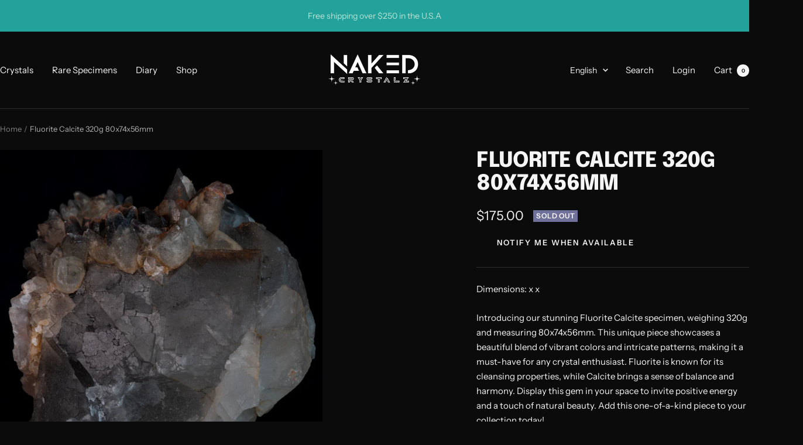

--- FILE ---
content_type: text/html; charset=utf-8
request_url: https://nakedcrystalz.com/products/fluorite-calcite-320g-80x74x56mm
body_size: 49469
content:
<!doctype html><html class="no-js" lang="en" dir="ltr">
  <head>
    <meta charset="utf-8">
    <meta name="viewport" content="width=device-width, initial-scale=1.0, height=device-height, minimum-scale=1.0, maximum-scale=1.0">
    <meta name="theme-color" content="#0b0b0b">

    <title>&quot;Sparkling Fluorite Calcite Crystal: 320g, 80x74x56</title><meta name="description" content="Elevate your crystal collection with this stunning Fluorite Calcite specimen - 320g of beauty measuring 80x74x56mm. Boost energy, focus, and balance!"><link rel="canonical" href="https://nakedcrystalz.com/products/fluorite-calcite-320g-80x74x56mm"><link rel="shortcut icon" href="//nakedcrystalz.com/cdn/shop/files/Icon_Primary_on_Blaok_3x_f6306f5e-30b8-4c75-8392-5c2c79e90d6f.png?v=1733772706&width=96" type="image/png"><link rel="preconnect" href="https://cdn.shopify.com">
    <link rel="dns-prefetch" href="https://productreviews.shopifycdn.com">
    <link rel="dns-prefetch" href="https://www.google-analytics.com"><link rel="preconnect" href="https://fonts.shopifycdn.com" crossorigin><link rel="preload" as="style" href="//nakedcrystalz.com/cdn/shop/t/7/assets/theme.css?v=40616585437609454331730783546">
    <link rel="preload" as="script" href="//nakedcrystalz.com/cdn/shop/t/7/assets/vendor.js?v=32643890569905814191730783546">
    <link rel="preload" as="script" href="//nakedcrystalz.com/cdn/shop/t/7/assets/theme.js?v=82507515329480990091730783546"><link rel="preload" as="fetch" href="/products/fluorite-calcite-320g-80x74x56mm.js" crossorigin><link rel="preload" as="script" href="//nakedcrystalz.com/cdn/shop/t/7/assets/flickity.js?v=176646718982628074891730783546"><meta property="og:type" content="product">
  <meta property="og:title" content="Fluorite Calcite 320g 80x74x56mm">
  <meta property="product:price:amount" content="175.00">
  <meta property="product:price:currency" content="USD"><meta property="og:image" content="http://nakedcrystalz.com/cdn/shop/products/Fluorite-Calcite-320g-80x74x56mm-Fluorite-Calcite-DSC03665.jpg?v=1733897281&width=1024">
  <meta property="og:image:secure_url" content="https://nakedcrystalz.com/cdn/shop/products/Fluorite-Calcite-320g-80x74x56mm-Fluorite-Calcite-DSC03665.jpg?v=1733897281&width=1024">
  <meta property="og:image:width" content="2000">
  <meta property="og:image:height" content="2000"><meta property="og:description" content="Elevate your crystal collection with this stunning Fluorite Calcite specimen - 320g of beauty measuring 80x74x56mm. Boost energy, focus, and balance!"><meta property="og:url" content="https://nakedcrystalz.com/products/fluorite-calcite-320g-80x74x56mm">
<meta property="og:site_name" content="Naked Crystalz"><meta name="twitter:card" content="summary"><meta name="twitter:title" content="Fluorite Calcite 320g 80x74x56mm">
  <meta name="twitter:description" content="Introducing our stunning Fluorite Calcite specimen, weighing 320g and measuring 80x74x56mm. This unique piece showcases a beautiful blend of vibrant colors and intricate patterns, making it a must-have for any crystal enthusiast. Fluorite is known for its cleansing properties, while Calcite brings a sense of balance and harmony. Display this gem in your space to invite positive energy and a touch of natural beauty. Add this one-of-a-kind piece to your collection today!"><meta name="twitter:image" content="https://nakedcrystalz.com/cdn/shop/products/Fluorite-Calcite-320g-80x74x56mm-Fluorite-Calcite-DSC03665.jpg?v=1733897281&width=1200">
  <meta name="twitter:image:alt" content="">
    <script type="application/ld+json">{"@context":"http:\/\/schema.org\/","@id":"\/products\/fluorite-calcite-320g-80x74x56mm#product","@type":"Product","brand":{"@type":"Brand","name":"Naked Crystalz"},"category":"Rocks \u0026 Fossils","description":"Introducing our stunning Fluorite Calcite specimen, weighing 320g and measuring 80x74x56mm. This unique piece showcases a beautiful blend of vibrant colors and intricate patterns, making it a must-have for any crystal enthusiast. Fluorite is known for its cleansing properties, while Calcite brings a sense of balance and harmony. Display this gem in your space to invite positive energy and a touch of natural beauty. Add this one-of-a-kind piece to your collection today!","image":"https:\/\/nakedcrystalz.com\/cdn\/shop\/products\/Fluorite-Calcite-320g-80x74x56mm-Fluorite-Calcite-DSC03665.jpg?v=1733897281\u0026width=1920","mpn":"4866","name":"Fluorite Calcite 320g 80x74x56mm","offers":{"@id":"\/products\/fluorite-calcite-320g-80x74x56mm?variant=40095986024585#offer","@type":"Offer","availability":"http:\/\/schema.org\/OutOfStock","price":"175.00","priceCurrency":"USD","url":"https:\/\/nakedcrystalz.com\/products\/fluorite-calcite-320g-80x74x56mm?variant=40095986024585"},"sku":"4866","url":"https:\/\/nakedcrystalz.com\/products\/fluorite-calcite-320g-80x74x56mm"}</script><script type="application/ld+json">
  {
    "@context": "https://schema.org",
    "@type": "BreadcrumbList",
    "itemListElement": [{
        "@type": "ListItem",
        "position": 1,
        "name": "Home",
        "item": "https://nakedcrystalz.com"
      },{
            "@type": "ListItem",
            "position": 2,
            "name": "Fluorite Calcite 320g 80x74x56mm",
            "item": "https://nakedcrystalz.com/products/fluorite-calcite-320g-80x74x56mm"
          }]
  }
</script>
    <link rel="preload" href="//nakedcrystalz.com/cdn/fonts/epilogue/epilogue_n8.fce680a466ed4f23f54385c46aa2c014c51d421a.woff2" as="font" type="font/woff2" crossorigin><link rel="preload" href="//nakedcrystalz.com/cdn/fonts/instrument_sans/instrumentsans_n4.db86542ae5e1596dbdb28c279ae6c2086c4c5bfa.woff2" as="font" type="font/woff2" crossorigin><style>
  /* Typography (heading) */
  @font-face {
  font-family: Epilogue;
  font-weight: 800;
  font-style: normal;
  font-display: swap;
  src: url("//nakedcrystalz.com/cdn/fonts/epilogue/epilogue_n8.fce680a466ed4f23f54385c46aa2c014c51d421a.woff2") format("woff2"),
       url("//nakedcrystalz.com/cdn/fonts/epilogue/epilogue_n8.2961970d19583d06f062e98ceb588027397f5810.woff") format("woff");
}

@font-face {
  font-family: Epilogue;
  font-weight: 800;
  font-style: italic;
  font-display: swap;
  src: url("//nakedcrystalz.com/cdn/fonts/epilogue/epilogue_i8.ff761dcfbf0a5437130c88f1b2679b905f7ed608.woff2") format("woff2"),
       url("//nakedcrystalz.com/cdn/fonts/epilogue/epilogue_i8.e7ca0c6d6c4d73469c08f9b99e243b2e63239caf.woff") format("woff");
}

/* Typography (body) */
  @font-face {
  font-family: "Instrument Sans";
  font-weight: 400;
  font-style: normal;
  font-display: swap;
  src: url("//nakedcrystalz.com/cdn/fonts/instrument_sans/instrumentsans_n4.db86542ae5e1596dbdb28c279ae6c2086c4c5bfa.woff2") format("woff2"),
       url("//nakedcrystalz.com/cdn/fonts/instrument_sans/instrumentsans_n4.510f1b081e58d08c30978f465518799851ef6d8b.woff") format("woff");
}

@font-face {
  font-family: "Instrument Sans";
  font-weight: 400;
  font-style: italic;
  font-display: swap;
  src: url("//nakedcrystalz.com/cdn/fonts/instrument_sans/instrumentsans_i4.028d3c3cd8d085648c808ceb20cd2fd1eb3560e5.woff2") format("woff2"),
       url("//nakedcrystalz.com/cdn/fonts/instrument_sans/instrumentsans_i4.7e90d82df8dee29a99237cd19cc529d2206706a2.woff") format("woff");
}

@font-face {
  font-family: "Instrument Sans";
  font-weight: 600;
  font-style: normal;
  font-display: swap;
  src: url("//nakedcrystalz.com/cdn/fonts/instrument_sans/instrumentsans_n6.27dc66245013a6f7f317d383a3cc9a0c347fb42d.woff2") format("woff2"),
       url("//nakedcrystalz.com/cdn/fonts/instrument_sans/instrumentsans_n6.1a71efbeeb140ec495af80aad612ad55e19e6d0e.woff") format("woff");
}

@font-face {
  font-family: "Instrument Sans";
  font-weight: 600;
  font-style: italic;
  font-display: swap;
  src: url("//nakedcrystalz.com/cdn/fonts/instrument_sans/instrumentsans_i6.ba8063f6adfa1e7ffe690cc5efa600a1e0a8ec32.woff2") format("woff2"),
       url("//nakedcrystalz.com/cdn/fonts/instrument_sans/instrumentsans_i6.a5bb29b76a0bb820ddaa9417675a5d0bafaa8c1f.woff") format("woff");
}

:root {--heading-color: 245, 245, 245;
    --text-color: 245, 245, 245;
    --background: 11, 11, 11;
    --secondary-background: 0, 0, 0;
    --border-color: 46, 46, 46;
    --border-color-darker: 105, 105, 105;
    --success-color: 46, 158, 123;
    --success-background: 18, 40, 33;
    --error-color: 222, 42, 42;
    --error-background: 26, 13, 13;
    --primary-button-background: 35, 161, 155;
    --primary-button-text-color: 255, 255, 255;
    --secondary-button-background: 188, 226, 213;
    --secondary-button-text-color: 40, 40, 40;
    --product-star-rating: 246, 164, 41;
    --product-on-sale-accent: 222, 42, 42;
    --product-sold-out-accent: 111, 113, 155;
    --product-custom-label-background: 35, 161, 155;
    --product-custom-label-text-color: 255, 255, 255;
    --product-custom-label-2-background: 243, 255, 52;
    --product-custom-label-2-text-color: 0, 0, 0;
    --product-low-stock-text-color: 222, 42, 42;
    --product-in-stock-text-color: 46, 158, 123;
    --loading-bar-background: 245, 245, 245;

    /* We duplicate some "base" colors as root colors, which is useful to use on drawer elements or popover without. Those should not be overridden to avoid issues */
    --root-heading-color: 245, 245, 245;
    --root-text-color: 245, 245, 245;
    --root-background: 11, 11, 11;
    --root-border-color: 46, 46, 46;
    --root-primary-button-background: 35, 161, 155;
    --root-primary-button-text-color: 255, 255, 255;

    --base-font-size: 15px;
    --heading-font-family: Epilogue, sans-serif;
    --heading-font-weight: 800;
    --heading-font-style: normal;
    --heading-text-transform: uppercase;
    --text-font-family: "Instrument Sans", sans-serif;
    --text-font-weight: 400;
    --text-font-style: normal;
    --text-font-bold-weight: 600;

    /* Typography (font size) */
    --heading-xxsmall-font-size: 11px;
    --heading-xsmall-font-size: 11px;
    --heading-small-font-size: 12px;
    --heading-large-font-size: 36px;
    --heading-h1-font-size: 36px;
    --heading-h2-font-size: 30px;
    --heading-h3-font-size: 26px;
    --heading-h4-font-size: 24px;
    --heading-h5-font-size: 20px;
    --heading-h6-font-size: 16px;

    /* Control the look and feel of the theme by changing radius of various elements */
    --button-border-radius: 0px;
    --block-border-radius: 0px;
    --block-border-radius-reduced: 0px;
    --color-swatch-border-radius: 0px;

    /* Button size */
    --button-height: 48px;
    --button-small-height: 40px;

    /* Form related */
    --form-input-field-height: 48px;
    --form-input-gap: 16px;
    --form-submit-margin: 24px;

    /* Product listing related variables */
    --product-list-block-spacing: 32px;

    /* Video related */
    --play-button-background: 11, 11, 11;
    --play-button-arrow: 245, 245, 245;

    /* RTL support */
    --transform-logical-flip: 1;
    --transform-origin-start: left;
    --transform-origin-end: right;

    /* Other */
    --zoom-cursor-svg-url: url(//nakedcrystalz.com/cdn/shop/t/7/assets/zoom-cursor.svg?v=22213524191340962511730786483);
    --arrow-right-svg-url: url(//nakedcrystalz.com/cdn/shop/t/7/assets/arrow-right.svg?v=75885881115226582291730786482);
    --arrow-left-svg-url: url(//nakedcrystalz.com/cdn/shop/t/7/assets/arrow-left.svg?v=58443110261003599651730786482);

    /* Some useful variables that we can reuse in our CSS. Some explanation are needed for some of them:
       - container-max-width-minus-gutters: represents the container max width without the edge gutters
       - container-outer-width: considering the screen width, represent all the space outside the container
       - container-outer-margin: same as container-outer-width but get set to 0 inside a container
       - container-inner-width: the effective space inside the container (minus gutters)
       - grid-column-width: represents the width of a single column of the grid
       - vertical-breather: this is a variable that defines the global "spacing" between sections, and inside the section
                            to create some "breath" and minimum spacing
     */
    --container-max-width: 1600px;
    --container-gutter: 24px;
    --container-max-width-minus-gutters: calc(var(--container-max-width) - (var(--container-gutter)) * 2);
    --container-outer-width: max(calc((100vw - var(--container-max-width-minus-gutters)) / 2), var(--container-gutter));
    --container-outer-margin: var(--container-outer-width);
    --container-inner-width: calc(100vw - var(--container-outer-width) * 2);

    --grid-column-count: 10;
    --grid-gap: 24px;
    --grid-column-width: calc((100vw - var(--container-outer-width) * 2 - var(--grid-gap) * (var(--grid-column-count) - 1)) / var(--grid-column-count));

    --vertical-breather: 48px;
    --vertical-breather-tight: 48px;

    /* Shopify related variables */
    --payment-terms-background-color: #0b0b0b;
  }

  @media screen and (min-width: 741px) {
    :root {
      --container-gutter: 40px;
      --grid-column-count: 20;
      --vertical-breather: 64px;
      --vertical-breather-tight: 64px;

      /* Typography (font size) */
      --heading-xsmall-font-size: 12px;
      --heading-small-font-size: 13px;
      --heading-large-font-size: 52px;
      --heading-h1-font-size: 48px;
      --heading-h2-font-size: 38px;
      --heading-h3-font-size: 32px;
      --heading-h4-font-size: 24px;
      --heading-h5-font-size: 20px;
      --heading-h6-font-size: 18px;

      /* Form related */
      --form-input-field-height: 52px;
      --form-submit-margin: 32px;

      /* Button size */
      --button-height: 52px;
      --button-small-height: 44px;
    }
  }

  @media screen and (min-width: 1200px) {
    :root {
      --vertical-breather: 80px;
      --vertical-breather-tight: 64px;
      --product-list-block-spacing: 48px;

      /* Typography */
      --heading-large-font-size: 64px;
      --heading-h1-font-size: 56px;
      --heading-h2-font-size: 48px;
      --heading-h3-font-size: 36px;
      --heading-h4-font-size: 30px;
      --heading-h5-font-size: 24px;
      --heading-h6-font-size: 18px;
    }
  }

  @media screen and (min-width: 1600px) {
    :root {
      --vertical-breather: 90px;
      --vertical-breather-tight: 64px;
    }
  }
</style>
    <script>
  // This allows to expose several variables to the global scope, to be used in scripts
  window.themeVariables = {
    settings: {
      direction: "ltr",
      pageType: "product",
      cartCount: 0,
      moneyFormat: "${{amount}}",
      moneyWithCurrencyFormat: "${{amount}} USD",
      showVendor: false,
      discountMode: "saving",
      currencyCodeEnabled: false,
      cartType: "drawer",
      cartCurrency: "USD",
      mobileZoomFactor: 2.5
    },

    routes: {
      host: "nakedcrystalz.com",
      rootUrl: "\/",
      rootUrlWithoutSlash: '',
      cartUrl: "\/cart",
      cartAddUrl: "\/cart\/add",
      cartChangeUrl: "\/cart\/change",
      searchUrl: "\/search",
      predictiveSearchUrl: "\/search\/suggest",
      productRecommendationsUrl: "\/recommendations\/products"
    },

    strings: {
      accessibilityDelete: "Delete",
      accessibilityClose: "Close",
      collectionSoldOut: "Sold out",
      collectionDiscount: "Save @savings@",
      productSalePrice: "Sale price",
      productRegularPrice: "Regular price",
      productFormUnavailable: "Unavailable",
      productFormSoldOut: "Sold out",
      productFormPreOrder: "Pre-order",
      productFormAddToCart: "Add to cart",
      searchNoResults: "No results could be found.",
      searchNewSearch: "New search",
      searchProducts: "Products",
      searchArticles: "Journal",
      searchPages: "Pages",
      searchCollections: "Collections",
      cartViewCart: "View cart",
      cartItemAdded: "Item added to your cart!",
      cartItemAddedShort: "Added to your cart!",
      cartAddOrderNote: "Add order note",
      cartEditOrderNote: "Edit order note",
      shippingEstimatorNoResults: "Sorry, we do not ship to your address.",
      shippingEstimatorOneResult: "There is one shipping rate for your address:",
      shippingEstimatorMultipleResults: "There are several shipping rates for your address:",
      shippingEstimatorError: "One or more error occurred while retrieving shipping rates:"
    },

    libs: {
      flickity: "\/\/nakedcrystalz.com\/cdn\/shop\/t\/7\/assets\/flickity.js?v=176646718982628074891730783546",
      photoswipe: "\/\/nakedcrystalz.com\/cdn\/shop\/t\/7\/assets\/photoswipe.js?v=132268647426145925301730783546",
      qrCode: "\/\/nakedcrystalz.com\/cdn\/shopifycloud\/storefront\/assets\/themes_support\/vendor\/qrcode-3f2b403b.js"
    },

    breakpoints: {
      phone: 'screen and (max-width: 740px)',
      tablet: 'screen and (min-width: 741px) and (max-width: 999px)',
      tabletAndUp: 'screen and (min-width: 741px)',
      pocket: 'screen and (max-width: 999px)',
      lap: 'screen and (min-width: 1000px) and (max-width: 1199px)',
      lapAndUp: 'screen and (min-width: 1000px)',
      desktop: 'screen and (min-width: 1200px)',
      wide: 'screen and (min-width: 1400px)'
    }
  };

  window.addEventListener('pageshow', async () => {
    const cartContent = await (await fetch(`${window.themeVariables.routes.cartUrl}.js`, {cache: 'reload'})).json();
    document.documentElement.dispatchEvent(new CustomEvent('cart:refresh', {detail: {cart: cartContent}}));
  });

  if ('noModule' in HTMLScriptElement.prototype) {
    // Old browsers (like IE) that does not support module will be considered as if not executing JS at all
    document.documentElement.className = document.documentElement.className.replace('no-js', 'js');

    requestAnimationFrame(() => {
      const viewportHeight = (window.visualViewport ? window.visualViewport.height : document.documentElement.clientHeight);
      document.documentElement.style.setProperty('--window-height',viewportHeight + 'px');
    });
  }// We save the product ID in local storage to be eventually used for recently viewed section
    try {
      const items = JSON.parse(localStorage.getItem('theme:recently-viewed-products') || '[]');

      // We check if the current product already exists, and if it does not, we add it at the start
      if (!items.includes(6831332556937)) {
        items.unshift(6831332556937);
      }

      localStorage.setItem('theme:recently-viewed-products', JSON.stringify(items.slice(0, 20)));
    } catch (e) {
      // Safari in private mode does not allow setting item, we silently fail
    }</script>

    <link rel="stylesheet" href="//nakedcrystalz.com/cdn/shop/t/7/assets/theme.css?v=40616585437609454331730783546">

    <script src="//nakedcrystalz.com/cdn/shop/t/7/assets/vendor.js?v=32643890569905814191730783546" defer></script>
    <script src="//nakedcrystalz.com/cdn/shop/t/7/assets/theme.js?v=82507515329480990091730783546" defer></script>
    <script src="//nakedcrystalz.com/cdn/shop/t/7/assets/custom.js?v=167639537848865775061730783546" defer></script>

    <script>window.performance && window.performance.mark && window.performance.mark('shopify.content_for_header.start');</script><meta name="google-site-verification" content="BH3OG0KQdBDI9r8SU3RdKnjw08MJVjN1xg1fx3Jb4Iw">
<meta id="shopify-digital-wallet" name="shopify-digital-wallet" content="/57421201545/digital_wallets/dialog">
<meta name="shopify-checkout-api-token" content="cead900c624ff096c5efe1841eb26874">
<meta id="in-context-paypal-metadata" data-shop-id="57421201545" data-venmo-supported="false" data-environment="production" data-locale="en_US" data-paypal-v4="true" data-currency="USD">
<link rel="alternate" hreflang="x-default" href="https://nakedcrystalz.com/products/fluorite-calcite-320g-80x74x56mm">
<link rel="alternate" hreflang="en" href="https://nakedcrystalz.com/products/fluorite-calcite-320g-80x74x56mm">
<link rel="alternate" hreflang="es" href="https://nakedcrystalz.com/es/products/fluorite-calcite-320g-80x74x56mm">
<link rel="alternate" type="application/json+oembed" href="https://nakedcrystalz.com/products/fluorite-calcite-320g-80x74x56mm.oembed">
<script async="async" src="/checkouts/internal/preloads.js?locale=en-US"></script>
<link rel="preconnect" href="https://shop.app" crossorigin="anonymous">
<script async="async" src="https://shop.app/checkouts/internal/preloads.js?locale=en-US&shop_id=57421201545" crossorigin="anonymous"></script>
<script id="apple-pay-shop-capabilities" type="application/json">{"shopId":57421201545,"countryCode":"US","currencyCode":"USD","merchantCapabilities":["supports3DS"],"merchantId":"gid:\/\/shopify\/Shop\/57421201545","merchantName":"Naked Crystalz","requiredBillingContactFields":["postalAddress","email"],"requiredShippingContactFields":["postalAddress","email"],"shippingType":"shipping","supportedNetworks":["visa","masterCard","amex","discover","elo","jcb"],"total":{"type":"pending","label":"Naked Crystalz","amount":"1.00"},"shopifyPaymentsEnabled":true,"supportsSubscriptions":true}</script>
<script id="shopify-features" type="application/json">{"accessToken":"cead900c624ff096c5efe1841eb26874","betas":["rich-media-storefront-analytics"],"domain":"nakedcrystalz.com","predictiveSearch":true,"shopId":57421201545,"locale":"en"}</script>
<script>var Shopify = Shopify || {};
Shopify.shop = "nakedcrystalz.myshopify.com";
Shopify.locale = "en";
Shopify.currency = {"active":"USD","rate":"1.0"};
Shopify.country = "US";
Shopify.theme = {"name":"Naked Crystalz 2025","id":137773514889,"schema_name":"Focal","schema_version":"12.3.0","theme_store_id":null,"role":"main"};
Shopify.theme.handle = "null";
Shopify.theme.style = {"id":null,"handle":null};
Shopify.cdnHost = "nakedcrystalz.com/cdn";
Shopify.routes = Shopify.routes || {};
Shopify.routes.root = "/";</script>
<script type="module">!function(o){(o.Shopify=o.Shopify||{}).modules=!0}(window);</script>
<script>!function(o){function n(){var o=[];function n(){o.push(Array.prototype.slice.apply(arguments))}return n.q=o,n}var t=o.Shopify=o.Shopify||{};t.loadFeatures=n(),t.autoloadFeatures=n()}(window);</script>
<script>
  window.ShopifyPay = window.ShopifyPay || {};
  window.ShopifyPay.apiHost = "shop.app\/pay";
  window.ShopifyPay.redirectState = null;
</script>
<script id="shop-js-analytics" type="application/json">{"pageType":"product"}</script>
<script defer="defer" async type="module" src="//nakedcrystalz.com/cdn/shopifycloud/shop-js/modules/v2/client.init-shop-cart-sync_BT-GjEfc.en.esm.js"></script>
<script defer="defer" async type="module" src="//nakedcrystalz.com/cdn/shopifycloud/shop-js/modules/v2/chunk.common_D58fp_Oc.esm.js"></script>
<script defer="defer" async type="module" src="//nakedcrystalz.com/cdn/shopifycloud/shop-js/modules/v2/chunk.modal_xMitdFEc.esm.js"></script>
<script type="module">
  await import("//nakedcrystalz.com/cdn/shopifycloud/shop-js/modules/v2/client.init-shop-cart-sync_BT-GjEfc.en.esm.js");
await import("//nakedcrystalz.com/cdn/shopifycloud/shop-js/modules/v2/chunk.common_D58fp_Oc.esm.js");
await import("//nakedcrystalz.com/cdn/shopifycloud/shop-js/modules/v2/chunk.modal_xMitdFEc.esm.js");

  window.Shopify.SignInWithShop?.initShopCartSync?.({"fedCMEnabled":true,"windoidEnabled":true});

</script>
<script defer="defer" async type="module" src="//nakedcrystalz.com/cdn/shopifycloud/shop-js/modules/v2/client.payment-terms_Ci9AEqFq.en.esm.js"></script>
<script defer="defer" async type="module" src="//nakedcrystalz.com/cdn/shopifycloud/shop-js/modules/v2/chunk.common_D58fp_Oc.esm.js"></script>
<script defer="defer" async type="module" src="//nakedcrystalz.com/cdn/shopifycloud/shop-js/modules/v2/chunk.modal_xMitdFEc.esm.js"></script>
<script type="module">
  await import("//nakedcrystalz.com/cdn/shopifycloud/shop-js/modules/v2/client.payment-terms_Ci9AEqFq.en.esm.js");
await import("//nakedcrystalz.com/cdn/shopifycloud/shop-js/modules/v2/chunk.common_D58fp_Oc.esm.js");
await import("//nakedcrystalz.com/cdn/shopifycloud/shop-js/modules/v2/chunk.modal_xMitdFEc.esm.js");

  
</script>
<script>
  window.Shopify = window.Shopify || {};
  if (!window.Shopify.featureAssets) window.Shopify.featureAssets = {};
  window.Shopify.featureAssets['shop-js'] = {"shop-cart-sync":["modules/v2/client.shop-cart-sync_DZOKe7Ll.en.esm.js","modules/v2/chunk.common_D58fp_Oc.esm.js","modules/v2/chunk.modal_xMitdFEc.esm.js"],"init-fed-cm":["modules/v2/client.init-fed-cm_B6oLuCjv.en.esm.js","modules/v2/chunk.common_D58fp_Oc.esm.js","modules/v2/chunk.modal_xMitdFEc.esm.js"],"shop-cash-offers":["modules/v2/client.shop-cash-offers_D2sdYoxE.en.esm.js","modules/v2/chunk.common_D58fp_Oc.esm.js","modules/v2/chunk.modal_xMitdFEc.esm.js"],"shop-login-button":["modules/v2/client.shop-login-button_QeVjl5Y3.en.esm.js","modules/v2/chunk.common_D58fp_Oc.esm.js","modules/v2/chunk.modal_xMitdFEc.esm.js"],"pay-button":["modules/v2/client.pay-button_DXTOsIq6.en.esm.js","modules/v2/chunk.common_D58fp_Oc.esm.js","modules/v2/chunk.modal_xMitdFEc.esm.js"],"shop-button":["modules/v2/client.shop-button_DQZHx9pm.en.esm.js","modules/v2/chunk.common_D58fp_Oc.esm.js","modules/v2/chunk.modal_xMitdFEc.esm.js"],"avatar":["modules/v2/client.avatar_BTnouDA3.en.esm.js"],"init-windoid":["modules/v2/client.init-windoid_CR1B-cfM.en.esm.js","modules/v2/chunk.common_D58fp_Oc.esm.js","modules/v2/chunk.modal_xMitdFEc.esm.js"],"init-shop-for-new-customer-accounts":["modules/v2/client.init-shop-for-new-customer-accounts_C_vY_xzh.en.esm.js","modules/v2/client.shop-login-button_QeVjl5Y3.en.esm.js","modules/v2/chunk.common_D58fp_Oc.esm.js","modules/v2/chunk.modal_xMitdFEc.esm.js"],"init-shop-email-lookup-coordinator":["modules/v2/client.init-shop-email-lookup-coordinator_BI7n9ZSv.en.esm.js","modules/v2/chunk.common_D58fp_Oc.esm.js","modules/v2/chunk.modal_xMitdFEc.esm.js"],"init-shop-cart-sync":["modules/v2/client.init-shop-cart-sync_BT-GjEfc.en.esm.js","modules/v2/chunk.common_D58fp_Oc.esm.js","modules/v2/chunk.modal_xMitdFEc.esm.js"],"shop-toast-manager":["modules/v2/client.shop-toast-manager_DiYdP3xc.en.esm.js","modules/v2/chunk.common_D58fp_Oc.esm.js","modules/v2/chunk.modal_xMitdFEc.esm.js"],"init-customer-accounts":["modules/v2/client.init-customer-accounts_D9ZNqS-Q.en.esm.js","modules/v2/client.shop-login-button_QeVjl5Y3.en.esm.js","modules/v2/chunk.common_D58fp_Oc.esm.js","modules/v2/chunk.modal_xMitdFEc.esm.js"],"init-customer-accounts-sign-up":["modules/v2/client.init-customer-accounts-sign-up_iGw4briv.en.esm.js","modules/v2/client.shop-login-button_QeVjl5Y3.en.esm.js","modules/v2/chunk.common_D58fp_Oc.esm.js","modules/v2/chunk.modal_xMitdFEc.esm.js"],"shop-follow-button":["modules/v2/client.shop-follow-button_CqMgW2wH.en.esm.js","modules/v2/chunk.common_D58fp_Oc.esm.js","modules/v2/chunk.modal_xMitdFEc.esm.js"],"checkout-modal":["modules/v2/client.checkout-modal_xHeaAweL.en.esm.js","modules/v2/chunk.common_D58fp_Oc.esm.js","modules/v2/chunk.modal_xMitdFEc.esm.js"],"shop-login":["modules/v2/client.shop-login_D91U-Q7h.en.esm.js","modules/v2/chunk.common_D58fp_Oc.esm.js","modules/v2/chunk.modal_xMitdFEc.esm.js"],"lead-capture":["modules/v2/client.lead-capture_BJmE1dJe.en.esm.js","modules/v2/chunk.common_D58fp_Oc.esm.js","modules/v2/chunk.modal_xMitdFEc.esm.js"],"payment-terms":["modules/v2/client.payment-terms_Ci9AEqFq.en.esm.js","modules/v2/chunk.common_D58fp_Oc.esm.js","modules/v2/chunk.modal_xMitdFEc.esm.js"]};
</script>
<script>(function() {
  var isLoaded = false;
  function asyncLoad() {
    if (isLoaded) return;
    isLoaded = true;
    var urls = ["\/\/cdn.shopify.com\/proxy\/0bb5da43c95324e44a7b13abfb4a931019fe16e8bd27ebe6467d56676dbf44e9\/static.cdn.printful.com\/static\/js\/external\/shopify-product-customizer.js?v=0.28\u0026shop=nakedcrystalz.myshopify.com\u0026sp-cache-control=cHVibGljLCBtYXgtYWdlPTkwMA"];
    for (var i = 0; i < urls.length; i++) {
      var s = document.createElement('script');
      s.type = 'text/javascript';
      s.async = true;
      s.src = urls[i];
      var x = document.getElementsByTagName('script')[0];
      x.parentNode.insertBefore(s, x);
    }
  };
  if(window.attachEvent) {
    window.attachEvent('onload', asyncLoad);
  } else {
    window.addEventListener('load', asyncLoad, false);
  }
})();</script>
<script id="__st">var __st={"a":57421201545,"offset":-28800,"reqid":"74951556-afea-451a-af2f-e0c34aafefea-1769462876","pageurl":"nakedcrystalz.com\/products\/fluorite-calcite-320g-80x74x56mm","u":"0e60c0a27a84","p":"product","rtyp":"product","rid":6831332556937};</script>
<script>window.ShopifyPaypalV4VisibilityTracking = true;</script>
<script id="captcha-bootstrap">!function(){'use strict';const t='contact',e='account',n='new_comment',o=[[t,t],['blogs',n],['comments',n],[t,'customer']],c=[[e,'customer_login'],[e,'guest_login'],[e,'recover_customer_password'],[e,'create_customer']],r=t=>t.map((([t,e])=>`form[action*='/${t}']:not([data-nocaptcha='true']) input[name='form_type'][value='${e}']`)).join(','),a=t=>()=>t?[...document.querySelectorAll(t)].map((t=>t.form)):[];function s(){const t=[...o],e=r(t);return a(e)}const i='password',u='form_key',d=['recaptcha-v3-token','g-recaptcha-response','h-captcha-response',i],f=()=>{try{return window.sessionStorage}catch{return}},m='__shopify_v',_=t=>t.elements[u];function p(t,e,n=!1){try{const o=window.sessionStorage,c=JSON.parse(o.getItem(e)),{data:r}=function(t){const{data:e,action:n}=t;return t[m]||n?{data:e,action:n}:{data:t,action:n}}(c);for(const[e,n]of Object.entries(r))t.elements[e]&&(t.elements[e].value=n);n&&o.removeItem(e)}catch(o){console.error('form repopulation failed',{error:o})}}const l='form_type',E='cptcha';function T(t){t.dataset[E]=!0}const w=window,h=w.document,L='Shopify',v='ce_forms',y='captcha';let A=!1;((t,e)=>{const n=(g='f06e6c50-85a8-45c8-87d0-21a2b65856fe',I='https://cdn.shopify.com/shopifycloud/storefront-forms-hcaptcha/ce_storefront_forms_captcha_hcaptcha.v1.5.2.iife.js',D={infoText:'Protected by hCaptcha',privacyText:'Privacy',termsText:'Terms'},(t,e,n)=>{const o=w[L][v],c=o.bindForm;if(c)return c(t,g,e,D).then(n);var r;o.q.push([[t,g,e,D],n]),r=I,A||(h.body.append(Object.assign(h.createElement('script'),{id:'captcha-provider',async:!0,src:r})),A=!0)});var g,I,D;w[L]=w[L]||{},w[L][v]=w[L][v]||{},w[L][v].q=[],w[L][y]=w[L][y]||{},w[L][y].protect=function(t,e){n(t,void 0,e),T(t)},Object.freeze(w[L][y]),function(t,e,n,w,h,L){const[v,y,A,g]=function(t,e,n){const i=e?o:[],u=t?c:[],d=[...i,...u],f=r(d),m=r(i),_=r(d.filter((([t,e])=>n.includes(e))));return[a(f),a(m),a(_),s()]}(w,h,L),I=t=>{const e=t.target;return e instanceof HTMLFormElement?e:e&&e.form},D=t=>v().includes(t);t.addEventListener('submit',(t=>{const e=I(t);if(!e)return;const n=D(e)&&!e.dataset.hcaptchaBound&&!e.dataset.recaptchaBound,o=_(e),c=g().includes(e)&&(!o||!o.value);(n||c)&&t.preventDefault(),c&&!n&&(function(t){try{if(!f())return;!function(t){const e=f();if(!e)return;const n=_(t);if(!n)return;const o=n.value;o&&e.removeItem(o)}(t);const e=Array.from(Array(32),(()=>Math.random().toString(36)[2])).join('');!function(t,e){_(t)||t.append(Object.assign(document.createElement('input'),{type:'hidden',name:u})),t.elements[u].value=e}(t,e),function(t,e){const n=f();if(!n)return;const o=[...t.querySelectorAll(`input[type='${i}']`)].map((({name:t})=>t)),c=[...d,...o],r={};for(const[a,s]of new FormData(t).entries())c.includes(a)||(r[a]=s);n.setItem(e,JSON.stringify({[m]:1,action:t.action,data:r}))}(t,e)}catch(e){console.error('failed to persist form',e)}}(e),e.submit())}));const S=(t,e)=>{t&&!t.dataset[E]&&(n(t,e.some((e=>e===t))),T(t))};for(const o of['focusin','change'])t.addEventListener(o,(t=>{const e=I(t);D(e)&&S(e,y())}));const B=e.get('form_key'),M=e.get(l),P=B&&M;t.addEventListener('DOMContentLoaded',(()=>{const t=y();if(P)for(const e of t)e.elements[l].value===M&&p(e,B);[...new Set([...A(),...v().filter((t=>'true'===t.dataset.shopifyCaptcha))])].forEach((e=>S(e,t)))}))}(h,new URLSearchParams(w.location.search),n,t,e,['guest_login'])})(!0,!0)}();</script>
<script integrity="sha256-4kQ18oKyAcykRKYeNunJcIwy7WH5gtpwJnB7kiuLZ1E=" data-source-attribution="shopify.loadfeatures" defer="defer" src="//nakedcrystalz.com/cdn/shopifycloud/storefront/assets/storefront/load_feature-a0a9edcb.js" crossorigin="anonymous"></script>
<script crossorigin="anonymous" defer="defer" src="//nakedcrystalz.com/cdn/shopifycloud/storefront/assets/shopify_pay/storefront-65b4c6d7.js?v=20250812"></script>
<script data-source-attribution="shopify.dynamic_checkout.dynamic.init">var Shopify=Shopify||{};Shopify.PaymentButton=Shopify.PaymentButton||{isStorefrontPortableWallets:!0,init:function(){window.Shopify.PaymentButton.init=function(){};var t=document.createElement("script");t.src="https://nakedcrystalz.com/cdn/shopifycloud/portable-wallets/latest/portable-wallets.en.js",t.type="module",document.head.appendChild(t)}};
</script>
<script data-source-attribution="shopify.dynamic_checkout.buyer_consent">
  function portableWalletsHideBuyerConsent(e){var t=document.getElementById("shopify-buyer-consent"),n=document.getElementById("shopify-subscription-policy-button");t&&n&&(t.classList.add("hidden"),t.setAttribute("aria-hidden","true"),n.removeEventListener("click",e))}function portableWalletsShowBuyerConsent(e){var t=document.getElementById("shopify-buyer-consent"),n=document.getElementById("shopify-subscription-policy-button");t&&n&&(t.classList.remove("hidden"),t.removeAttribute("aria-hidden"),n.addEventListener("click",e))}window.Shopify?.PaymentButton&&(window.Shopify.PaymentButton.hideBuyerConsent=portableWalletsHideBuyerConsent,window.Shopify.PaymentButton.showBuyerConsent=portableWalletsShowBuyerConsent);
</script>
<script>
  function portableWalletsCleanup(e){e&&e.src&&console.error("Failed to load portable wallets script "+e.src);var t=document.querySelectorAll("shopify-accelerated-checkout .shopify-payment-button__skeleton, shopify-accelerated-checkout-cart .wallet-cart-button__skeleton"),e=document.getElementById("shopify-buyer-consent");for(let e=0;e<t.length;e++)t[e].remove();e&&e.remove()}function portableWalletsNotLoadedAsModule(e){e instanceof ErrorEvent&&"string"==typeof e.message&&e.message.includes("import.meta")&&"string"==typeof e.filename&&e.filename.includes("portable-wallets")&&(window.removeEventListener("error",portableWalletsNotLoadedAsModule),window.Shopify.PaymentButton.failedToLoad=e,"loading"===document.readyState?document.addEventListener("DOMContentLoaded",window.Shopify.PaymentButton.init):window.Shopify.PaymentButton.init())}window.addEventListener("error",portableWalletsNotLoadedAsModule);
</script>

<script type="module" src="https://nakedcrystalz.com/cdn/shopifycloud/portable-wallets/latest/portable-wallets.en.js" onError="portableWalletsCleanup(this)" crossorigin="anonymous"></script>
<script nomodule>
  document.addEventListener("DOMContentLoaded", portableWalletsCleanup);
</script>

<link id="shopify-accelerated-checkout-styles" rel="stylesheet" media="screen" href="https://nakedcrystalz.com/cdn/shopifycloud/portable-wallets/latest/accelerated-checkout-backwards-compat.css" crossorigin="anonymous">
<style id="shopify-accelerated-checkout-cart">
        #shopify-buyer-consent {
  margin-top: 1em;
  display: inline-block;
  width: 100%;
}

#shopify-buyer-consent.hidden {
  display: none;
}

#shopify-subscription-policy-button {
  background: none;
  border: none;
  padding: 0;
  text-decoration: underline;
  font-size: inherit;
  cursor: pointer;
}

#shopify-subscription-policy-button::before {
  box-shadow: none;
}

      </style>

<script>window.performance && window.performance.mark && window.performance.mark('shopify.content_for_header.end');</script>
  <!-- BEGIN app block: shopify://apps/klaviyo-email-marketing-sms/blocks/klaviyo-onsite-embed/2632fe16-c075-4321-a88b-50b567f42507 -->












  <script async src="https://static.klaviyo.com/onsite/js/R4EDmd/klaviyo.js?company_id=R4EDmd"></script>
  <script>!function(){if(!window.klaviyo){window._klOnsite=window._klOnsite||[];try{window.klaviyo=new Proxy({},{get:function(n,i){return"push"===i?function(){var n;(n=window._klOnsite).push.apply(n,arguments)}:function(){for(var n=arguments.length,o=new Array(n),w=0;w<n;w++)o[w]=arguments[w];var t="function"==typeof o[o.length-1]?o.pop():void 0,e=new Promise((function(n){window._klOnsite.push([i].concat(o,[function(i){t&&t(i),n(i)}]))}));return e}}})}catch(n){window.klaviyo=window.klaviyo||[],window.klaviyo.push=function(){var n;(n=window._klOnsite).push.apply(n,arguments)}}}}();</script>

  
    <script id="viewed_product">
      if (item == null) {
        var _learnq = _learnq || [];

        var MetafieldReviews = null
        var MetafieldYotpoRating = null
        var MetafieldYotpoCount = null
        var MetafieldLooxRating = null
        var MetafieldLooxCount = null
        var okendoProduct = null
        var okendoProductReviewCount = null
        var okendoProductReviewAverageValue = null
        try {
          // The following fields are used for Customer Hub recently viewed in order to add reviews.
          // This information is not part of __kla_viewed. Instead, it is part of __kla_viewed_reviewed_items
          MetafieldReviews = {};
          MetafieldYotpoRating = null
          MetafieldYotpoCount = null
          MetafieldLooxRating = null
          MetafieldLooxCount = null

          okendoProduct = null
          // If the okendo metafield is not legacy, it will error, which then requires the new json formatted data
          if (okendoProduct && 'error' in okendoProduct) {
            okendoProduct = null
          }
          okendoProductReviewCount = okendoProduct ? okendoProduct.reviewCount : null
          okendoProductReviewAverageValue = okendoProduct ? okendoProduct.reviewAverageValue : null
        } catch (error) {
          console.error('Error in Klaviyo onsite reviews tracking:', error);
        }

        var item = {
          Name: "Fluorite Calcite 320g 80x74x56mm",
          ProductID: 6831332556937,
          Categories: ["Calcite Crystals","Fluorite Crystals","New Arrivals"],
          ImageURL: "https://nakedcrystalz.com/cdn/shop/products/Fluorite-Calcite-320g-80x74x56mm-Fluorite-Calcite-DSC03665_grande.jpg?v=1733897281",
          URL: "https://nakedcrystalz.com/products/fluorite-calcite-320g-80x74x56mm",
          Brand: "Naked Crystalz",
          Price: "$175.00",
          Value: "175.00",
          CompareAtPrice: "$0.00"
        };
        _learnq.push(['track', 'Viewed Product', item]);
        _learnq.push(['trackViewedItem', {
          Title: item.Name,
          ItemId: item.ProductID,
          Categories: item.Categories,
          ImageUrl: item.ImageURL,
          Url: item.URL,
          Metadata: {
            Brand: item.Brand,
            Price: item.Price,
            Value: item.Value,
            CompareAtPrice: item.CompareAtPrice
          },
          metafields:{
            reviews: MetafieldReviews,
            yotpo:{
              rating: MetafieldYotpoRating,
              count: MetafieldYotpoCount,
            },
            loox:{
              rating: MetafieldLooxRating,
              count: MetafieldLooxCount,
            },
            okendo: {
              rating: okendoProductReviewAverageValue,
              count: okendoProductReviewCount,
            }
          }
        }]);
      }
    </script>
  




  <script>
    window.klaviyoReviewsProductDesignMode = false
  </script>







<!-- END app block --><!-- BEGIN app block: shopify://apps/noindexly/blocks/gropulse-noindex/1ebb161d-2855-45b0-be8b-0de45dbb5725 -->










<!-- END app block --><link href="https://monorail-edge.shopifysvc.com" rel="dns-prefetch">
<script>(function(){if ("sendBeacon" in navigator && "performance" in window) {try {var session_token_from_headers = performance.getEntriesByType('navigation')[0].serverTiming.find(x => x.name == '_s').description;} catch {var session_token_from_headers = undefined;}var session_cookie_matches = document.cookie.match(/_shopify_s=([^;]*)/);var session_token_from_cookie = session_cookie_matches && session_cookie_matches.length === 2 ? session_cookie_matches[1] : "";var session_token = session_token_from_headers || session_token_from_cookie || "";function handle_abandonment_event(e) {var entries = performance.getEntries().filter(function(entry) {return /monorail-edge.shopifysvc.com/.test(entry.name);});if (!window.abandonment_tracked && entries.length === 0) {window.abandonment_tracked = true;var currentMs = Date.now();var navigation_start = performance.timing.navigationStart;var payload = {shop_id: 57421201545,url: window.location.href,navigation_start,duration: currentMs - navigation_start,session_token,page_type: "product"};window.navigator.sendBeacon("https://monorail-edge.shopifysvc.com/v1/produce", JSON.stringify({schema_id: "online_store_buyer_site_abandonment/1.1",payload: payload,metadata: {event_created_at_ms: currentMs,event_sent_at_ms: currentMs}}));}}window.addEventListener('pagehide', handle_abandonment_event);}}());</script>
<script id="web-pixels-manager-setup">(function e(e,d,r,n,o){if(void 0===o&&(o={}),!Boolean(null===(a=null===(i=window.Shopify)||void 0===i?void 0:i.analytics)||void 0===a?void 0:a.replayQueue)){var i,a;window.Shopify=window.Shopify||{};var t=window.Shopify;t.analytics=t.analytics||{};var s=t.analytics;s.replayQueue=[],s.publish=function(e,d,r){return s.replayQueue.push([e,d,r]),!0};try{self.performance.mark("wpm:start")}catch(e){}var l=function(){var e={modern:/Edge?\/(1{2}[4-9]|1[2-9]\d|[2-9]\d{2}|\d{4,})\.\d+(\.\d+|)|Firefox\/(1{2}[4-9]|1[2-9]\d|[2-9]\d{2}|\d{4,})\.\d+(\.\d+|)|Chrom(ium|e)\/(9{2}|\d{3,})\.\d+(\.\d+|)|(Maci|X1{2}).+ Version\/(15\.\d+|(1[6-9]|[2-9]\d|\d{3,})\.\d+)([,.]\d+|)( \(\w+\)|)( Mobile\/\w+|) Safari\/|Chrome.+OPR\/(9{2}|\d{3,})\.\d+\.\d+|(CPU[ +]OS|iPhone[ +]OS|CPU[ +]iPhone|CPU IPhone OS|CPU iPad OS)[ +]+(15[._]\d+|(1[6-9]|[2-9]\d|\d{3,})[._]\d+)([._]\d+|)|Android:?[ /-](13[3-9]|1[4-9]\d|[2-9]\d{2}|\d{4,})(\.\d+|)(\.\d+|)|Android.+Firefox\/(13[5-9]|1[4-9]\d|[2-9]\d{2}|\d{4,})\.\d+(\.\d+|)|Android.+Chrom(ium|e)\/(13[3-9]|1[4-9]\d|[2-9]\d{2}|\d{4,})\.\d+(\.\d+|)|SamsungBrowser\/([2-9]\d|\d{3,})\.\d+/,legacy:/Edge?\/(1[6-9]|[2-9]\d|\d{3,})\.\d+(\.\d+|)|Firefox\/(5[4-9]|[6-9]\d|\d{3,})\.\d+(\.\d+|)|Chrom(ium|e)\/(5[1-9]|[6-9]\d|\d{3,})\.\d+(\.\d+|)([\d.]+$|.*Safari\/(?![\d.]+ Edge\/[\d.]+$))|(Maci|X1{2}).+ Version\/(10\.\d+|(1[1-9]|[2-9]\d|\d{3,})\.\d+)([,.]\d+|)( \(\w+\)|)( Mobile\/\w+|) Safari\/|Chrome.+OPR\/(3[89]|[4-9]\d|\d{3,})\.\d+\.\d+|(CPU[ +]OS|iPhone[ +]OS|CPU[ +]iPhone|CPU IPhone OS|CPU iPad OS)[ +]+(10[._]\d+|(1[1-9]|[2-9]\d|\d{3,})[._]\d+)([._]\d+|)|Android:?[ /-](13[3-9]|1[4-9]\d|[2-9]\d{2}|\d{4,})(\.\d+|)(\.\d+|)|Mobile Safari.+OPR\/([89]\d|\d{3,})\.\d+\.\d+|Android.+Firefox\/(13[5-9]|1[4-9]\d|[2-9]\d{2}|\d{4,})\.\d+(\.\d+|)|Android.+Chrom(ium|e)\/(13[3-9]|1[4-9]\d|[2-9]\d{2}|\d{4,})\.\d+(\.\d+|)|Android.+(UC? ?Browser|UCWEB|U3)[ /]?(15\.([5-9]|\d{2,})|(1[6-9]|[2-9]\d|\d{3,})\.\d+)\.\d+|SamsungBrowser\/(5\.\d+|([6-9]|\d{2,})\.\d+)|Android.+MQ{2}Browser\/(14(\.(9|\d{2,})|)|(1[5-9]|[2-9]\d|\d{3,})(\.\d+|))(\.\d+|)|K[Aa][Ii]OS\/(3\.\d+|([4-9]|\d{2,})\.\d+)(\.\d+|)/},d=e.modern,r=e.legacy,n=navigator.userAgent;return n.match(d)?"modern":n.match(r)?"legacy":"unknown"}(),u="modern"===l?"modern":"legacy",c=(null!=n?n:{modern:"",legacy:""})[u],f=function(e){return[e.baseUrl,"/wpm","/b",e.hashVersion,"modern"===e.buildTarget?"m":"l",".js"].join("")}({baseUrl:d,hashVersion:r,buildTarget:u}),m=function(e){var d=e.version,r=e.bundleTarget,n=e.surface,o=e.pageUrl,i=e.monorailEndpoint;return{emit:function(e){var a=e.status,t=e.errorMsg,s=(new Date).getTime(),l=JSON.stringify({metadata:{event_sent_at_ms:s},events:[{schema_id:"web_pixels_manager_load/3.1",payload:{version:d,bundle_target:r,page_url:o,status:a,surface:n,error_msg:t},metadata:{event_created_at_ms:s}}]});if(!i)return console&&console.warn&&console.warn("[Web Pixels Manager] No Monorail endpoint provided, skipping logging."),!1;try{return self.navigator.sendBeacon.bind(self.navigator)(i,l)}catch(e){}var u=new XMLHttpRequest;try{return u.open("POST",i,!0),u.setRequestHeader("Content-Type","text/plain"),u.send(l),!0}catch(e){return console&&console.warn&&console.warn("[Web Pixels Manager] Got an unhandled error while logging to Monorail."),!1}}}}({version:r,bundleTarget:l,surface:e.surface,pageUrl:self.location.href,monorailEndpoint:e.monorailEndpoint});try{o.browserTarget=l,function(e){var d=e.src,r=e.async,n=void 0===r||r,o=e.onload,i=e.onerror,a=e.sri,t=e.scriptDataAttributes,s=void 0===t?{}:t,l=document.createElement("script"),u=document.querySelector("head"),c=document.querySelector("body");if(l.async=n,l.src=d,a&&(l.integrity=a,l.crossOrigin="anonymous"),s)for(var f in s)if(Object.prototype.hasOwnProperty.call(s,f))try{l.dataset[f]=s[f]}catch(e){}if(o&&l.addEventListener("load",o),i&&l.addEventListener("error",i),u)u.appendChild(l);else{if(!c)throw new Error("Did not find a head or body element to append the script");c.appendChild(l)}}({src:f,async:!0,onload:function(){if(!function(){var e,d;return Boolean(null===(d=null===(e=window.Shopify)||void 0===e?void 0:e.analytics)||void 0===d?void 0:d.initialized)}()){var d=window.webPixelsManager.init(e)||void 0;if(d){var r=window.Shopify.analytics;r.replayQueue.forEach((function(e){var r=e[0],n=e[1],o=e[2];d.publishCustomEvent(r,n,o)})),r.replayQueue=[],r.publish=d.publishCustomEvent,r.visitor=d.visitor,r.initialized=!0}}},onerror:function(){return m.emit({status:"failed",errorMsg:"".concat(f," has failed to load")})},sri:function(e){var d=/^sha384-[A-Za-z0-9+/=]+$/;return"string"==typeof e&&d.test(e)}(c)?c:"",scriptDataAttributes:o}),m.emit({status:"loading"})}catch(e){m.emit({status:"failed",errorMsg:(null==e?void 0:e.message)||"Unknown error"})}}})({shopId: 57421201545,storefrontBaseUrl: "https://nakedcrystalz.com",extensionsBaseUrl: "https://extensions.shopifycdn.com/cdn/shopifycloud/web-pixels-manager",monorailEndpoint: "https://monorail-edge.shopifysvc.com/unstable/produce_batch",surface: "storefront-renderer",enabledBetaFlags: ["2dca8a86"],webPixelsConfigList: [{"id":"513573001","configuration":"{\"config\":\"{\\\"pixel_id\\\":\\\"GT-KVN3S8Q\\\",\\\"target_country\\\":\\\"US\\\",\\\"gtag_events\\\":[{\\\"type\\\":\\\"purchase\\\",\\\"action_label\\\":\\\"MC-VZV3G4TTL9\\\"},{\\\"type\\\":\\\"page_view\\\",\\\"action_label\\\":\\\"MC-VZV3G4TTL9\\\"},{\\\"type\\\":\\\"view_item\\\",\\\"action_label\\\":\\\"MC-VZV3G4TTL9\\\"}],\\\"enable_monitoring_mode\\\":false}\"}","eventPayloadVersion":"v1","runtimeContext":"OPEN","scriptVersion":"b2a88bafab3e21179ed38636efcd8a93","type":"APP","apiClientId":1780363,"privacyPurposes":[],"dataSharingAdjustments":{"protectedCustomerApprovalScopes":["read_customer_address","read_customer_email","read_customer_name","read_customer_personal_data","read_customer_phone"]}},{"id":"195592329","configuration":"{\"pixel_id\":\"399957171371138\",\"pixel_type\":\"facebook_pixel\",\"metaapp_system_user_token\":\"-\"}","eventPayloadVersion":"v1","runtimeContext":"OPEN","scriptVersion":"ca16bc87fe92b6042fbaa3acc2fbdaa6","type":"APP","apiClientId":2329312,"privacyPurposes":["ANALYTICS","MARKETING","SALE_OF_DATA"],"dataSharingAdjustments":{"protectedCustomerApprovalScopes":["read_customer_address","read_customer_email","read_customer_name","read_customer_personal_data","read_customer_phone"]}},{"id":"71041161","configuration":"{\"tagID\":\"2613659911604\"}","eventPayloadVersion":"v1","runtimeContext":"STRICT","scriptVersion":"18031546ee651571ed29edbe71a3550b","type":"APP","apiClientId":3009811,"privacyPurposes":["ANALYTICS","MARKETING","SALE_OF_DATA"],"dataSharingAdjustments":{"protectedCustomerApprovalScopes":["read_customer_address","read_customer_email","read_customer_name","read_customer_personal_data","read_customer_phone"]}},{"id":"73891977","eventPayloadVersion":"v1","runtimeContext":"LAX","scriptVersion":"1","type":"CUSTOM","privacyPurposes":["ANALYTICS"],"name":"Google Analytics tag (migrated)"},{"id":"shopify-app-pixel","configuration":"{}","eventPayloadVersion":"v1","runtimeContext":"STRICT","scriptVersion":"0450","apiClientId":"shopify-pixel","type":"APP","privacyPurposes":["ANALYTICS","MARKETING"]},{"id":"shopify-custom-pixel","eventPayloadVersion":"v1","runtimeContext":"LAX","scriptVersion":"0450","apiClientId":"shopify-pixel","type":"CUSTOM","privacyPurposes":["ANALYTICS","MARKETING"]}],isMerchantRequest: false,initData: {"shop":{"name":"Naked Crystalz","paymentSettings":{"currencyCode":"USD"},"myshopifyDomain":"nakedcrystalz.myshopify.com","countryCode":"US","storefrontUrl":"https:\/\/nakedcrystalz.com"},"customer":null,"cart":null,"checkout":null,"productVariants":[{"price":{"amount":175.0,"currencyCode":"USD"},"product":{"title":"Fluorite Calcite 320g 80x74x56mm","vendor":"Naked Crystalz","id":"6831332556937","untranslatedTitle":"Fluorite Calcite 320g 80x74x56mm","url":"\/products\/fluorite-calcite-320g-80x74x56mm","type":"Calcite"},"id":"40095986024585","image":{"src":"\/\/nakedcrystalz.com\/cdn\/shop\/products\/Fluorite-Calcite-320g-80x74x56mm-Fluorite-Calcite-DSC03665.jpg?v=1733897281"},"sku":"4866","title":"Default Title","untranslatedTitle":"Default Title"}],"purchasingCompany":null},},"https://nakedcrystalz.com/cdn","fcfee988w5aeb613cpc8e4bc33m6693e112",{"modern":"","legacy":""},{"shopId":"57421201545","storefrontBaseUrl":"https:\/\/nakedcrystalz.com","extensionBaseUrl":"https:\/\/extensions.shopifycdn.com\/cdn\/shopifycloud\/web-pixels-manager","surface":"storefront-renderer","enabledBetaFlags":"[\"2dca8a86\"]","isMerchantRequest":"false","hashVersion":"fcfee988w5aeb613cpc8e4bc33m6693e112","publish":"custom","events":"[[\"page_viewed\",{}],[\"product_viewed\",{\"productVariant\":{\"price\":{\"amount\":175.0,\"currencyCode\":\"USD\"},\"product\":{\"title\":\"Fluorite Calcite 320g 80x74x56mm\",\"vendor\":\"Naked Crystalz\",\"id\":\"6831332556937\",\"untranslatedTitle\":\"Fluorite Calcite 320g 80x74x56mm\",\"url\":\"\/products\/fluorite-calcite-320g-80x74x56mm\",\"type\":\"Calcite\"},\"id\":\"40095986024585\",\"image\":{\"src\":\"\/\/nakedcrystalz.com\/cdn\/shop\/products\/Fluorite-Calcite-320g-80x74x56mm-Fluorite-Calcite-DSC03665.jpg?v=1733897281\"},\"sku\":\"4866\",\"title\":\"Default Title\",\"untranslatedTitle\":\"Default Title\"}}]]"});</script><script>
  window.ShopifyAnalytics = window.ShopifyAnalytics || {};
  window.ShopifyAnalytics.meta = window.ShopifyAnalytics.meta || {};
  window.ShopifyAnalytics.meta.currency = 'USD';
  var meta = {"product":{"id":6831332556937,"gid":"gid:\/\/shopify\/Product\/6831332556937","vendor":"Naked Crystalz","type":"Calcite","handle":"fluorite-calcite-320g-80x74x56mm","variants":[{"id":40095986024585,"price":17500,"name":"Fluorite Calcite 320g 80x74x56mm","public_title":null,"sku":"4866"}],"remote":false},"page":{"pageType":"product","resourceType":"product","resourceId":6831332556937,"requestId":"74951556-afea-451a-af2f-e0c34aafefea-1769462876"}};
  for (var attr in meta) {
    window.ShopifyAnalytics.meta[attr] = meta[attr];
  }
</script>
<script class="analytics">
  (function () {
    var customDocumentWrite = function(content) {
      var jquery = null;

      if (window.jQuery) {
        jquery = window.jQuery;
      } else if (window.Checkout && window.Checkout.$) {
        jquery = window.Checkout.$;
      }

      if (jquery) {
        jquery('body').append(content);
      }
    };

    var hasLoggedConversion = function(token) {
      if (token) {
        return document.cookie.indexOf('loggedConversion=' + token) !== -1;
      }
      return false;
    }

    var setCookieIfConversion = function(token) {
      if (token) {
        var twoMonthsFromNow = new Date(Date.now());
        twoMonthsFromNow.setMonth(twoMonthsFromNow.getMonth() + 2);

        document.cookie = 'loggedConversion=' + token + '; expires=' + twoMonthsFromNow;
      }
    }

    var trekkie = window.ShopifyAnalytics.lib = window.trekkie = window.trekkie || [];
    if (trekkie.integrations) {
      return;
    }
    trekkie.methods = [
      'identify',
      'page',
      'ready',
      'track',
      'trackForm',
      'trackLink'
    ];
    trekkie.factory = function(method) {
      return function() {
        var args = Array.prototype.slice.call(arguments);
        args.unshift(method);
        trekkie.push(args);
        return trekkie;
      };
    };
    for (var i = 0; i < trekkie.methods.length; i++) {
      var key = trekkie.methods[i];
      trekkie[key] = trekkie.factory(key);
    }
    trekkie.load = function(config) {
      trekkie.config = config || {};
      trekkie.config.initialDocumentCookie = document.cookie;
      var first = document.getElementsByTagName('script')[0];
      var script = document.createElement('script');
      script.type = 'text/javascript';
      script.onerror = function(e) {
        var scriptFallback = document.createElement('script');
        scriptFallback.type = 'text/javascript';
        scriptFallback.onerror = function(error) {
                var Monorail = {
      produce: function produce(monorailDomain, schemaId, payload) {
        var currentMs = new Date().getTime();
        var event = {
          schema_id: schemaId,
          payload: payload,
          metadata: {
            event_created_at_ms: currentMs,
            event_sent_at_ms: currentMs
          }
        };
        return Monorail.sendRequest("https://" + monorailDomain + "/v1/produce", JSON.stringify(event));
      },
      sendRequest: function sendRequest(endpointUrl, payload) {
        // Try the sendBeacon API
        if (window && window.navigator && typeof window.navigator.sendBeacon === 'function' && typeof window.Blob === 'function' && !Monorail.isIos12()) {
          var blobData = new window.Blob([payload], {
            type: 'text/plain'
          });

          if (window.navigator.sendBeacon(endpointUrl, blobData)) {
            return true;
          } // sendBeacon was not successful

        } // XHR beacon

        var xhr = new XMLHttpRequest();

        try {
          xhr.open('POST', endpointUrl);
          xhr.setRequestHeader('Content-Type', 'text/plain');
          xhr.send(payload);
        } catch (e) {
          console.log(e);
        }

        return false;
      },
      isIos12: function isIos12() {
        return window.navigator.userAgent.lastIndexOf('iPhone; CPU iPhone OS 12_') !== -1 || window.navigator.userAgent.lastIndexOf('iPad; CPU OS 12_') !== -1;
      }
    };
    Monorail.produce('monorail-edge.shopifysvc.com',
      'trekkie_storefront_load_errors/1.1',
      {shop_id: 57421201545,
      theme_id: 137773514889,
      app_name: "storefront",
      context_url: window.location.href,
      source_url: "//nakedcrystalz.com/cdn/s/trekkie.storefront.a804e9514e4efded663580eddd6991fcc12b5451.min.js"});

        };
        scriptFallback.async = true;
        scriptFallback.src = '//nakedcrystalz.com/cdn/s/trekkie.storefront.a804e9514e4efded663580eddd6991fcc12b5451.min.js';
        first.parentNode.insertBefore(scriptFallback, first);
      };
      script.async = true;
      script.src = '//nakedcrystalz.com/cdn/s/trekkie.storefront.a804e9514e4efded663580eddd6991fcc12b5451.min.js';
      first.parentNode.insertBefore(script, first);
    };
    trekkie.load(
      {"Trekkie":{"appName":"storefront","development":false,"defaultAttributes":{"shopId":57421201545,"isMerchantRequest":null,"themeId":137773514889,"themeCityHash":"9461154285346485318","contentLanguage":"en","currency":"USD","eventMetadataId":"18bc7045-bb3a-4332-a088-39ff73f8b640"},"isServerSideCookieWritingEnabled":true,"monorailRegion":"shop_domain","enabledBetaFlags":["65f19447"]},"Session Attribution":{},"S2S":{"facebookCapiEnabled":true,"source":"trekkie-storefront-renderer","apiClientId":580111}}
    );

    var loaded = false;
    trekkie.ready(function() {
      if (loaded) return;
      loaded = true;

      window.ShopifyAnalytics.lib = window.trekkie;

      var originalDocumentWrite = document.write;
      document.write = customDocumentWrite;
      try { window.ShopifyAnalytics.merchantGoogleAnalytics.call(this); } catch(error) {};
      document.write = originalDocumentWrite;

      window.ShopifyAnalytics.lib.page(null,{"pageType":"product","resourceType":"product","resourceId":6831332556937,"requestId":"74951556-afea-451a-af2f-e0c34aafefea-1769462876","shopifyEmitted":true});

      var match = window.location.pathname.match(/checkouts\/(.+)\/(thank_you|post_purchase)/)
      var token = match? match[1]: undefined;
      if (!hasLoggedConversion(token)) {
        setCookieIfConversion(token);
        window.ShopifyAnalytics.lib.track("Viewed Product",{"currency":"USD","variantId":40095986024585,"productId":6831332556937,"productGid":"gid:\/\/shopify\/Product\/6831332556937","name":"Fluorite Calcite 320g 80x74x56mm","price":"175.00","sku":"4866","brand":"Naked Crystalz","variant":null,"category":"Calcite","nonInteraction":true,"remote":false},undefined,undefined,{"shopifyEmitted":true});
      window.ShopifyAnalytics.lib.track("monorail:\/\/trekkie_storefront_viewed_product\/1.1",{"currency":"USD","variantId":40095986024585,"productId":6831332556937,"productGid":"gid:\/\/shopify\/Product\/6831332556937","name":"Fluorite Calcite 320g 80x74x56mm","price":"175.00","sku":"4866","brand":"Naked Crystalz","variant":null,"category":"Calcite","nonInteraction":true,"remote":false,"referer":"https:\/\/nakedcrystalz.com\/products\/fluorite-calcite-320g-80x74x56mm"});
      }
    });


        var eventsListenerScript = document.createElement('script');
        eventsListenerScript.async = true;
        eventsListenerScript.src = "//nakedcrystalz.com/cdn/shopifycloud/storefront/assets/shop_events_listener-3da45d37.js";
        document.getElementsByTagName('head')[0].appendChild(eventsListenerScript);

})();</script>
  <script>
  if (!window.ga || (window.ga && typeof window.ga !== 'function')) {
    window.ga = function ga() {
      (window.ga.q = window.ga.q || []).push(arguments);
      if (window.Shopify && window.Shopify.analytics && typeof window.Shopify.analytics.publish === 'function') {
        window.Shopify.analytics.publish("ga_stub_called", {}, {sendTo: "google_osp_migration"});
      }
      console.error("Shopify's Google Analytics stub called with:", Array.from(arguments), "\nSee https://help.shopify.com/manual/promoting-marketing/pixels/pixel-migration#google for more information.");
    };
    if (window.Shopify && window.Shopify.analytics && typeof window.Shopify.analytics.publish === 'function') {
      window.Shopify.analytics.publish("ga_stub_initialized", {}, {sendTo: "google_osp_migration"});
    }
  }
</script>
<script
  defer
  src="https://nakedcrystalz.com/cdn/shopifycloud/perf-kit/shopify-perf-kit-3.0.4.min.js"
  data-application="storefront-renderer"
  data-shop-id="57421201545"
  data-render-region="gcp-us-east1"
  data-page-type="product"
  data-theme-instance-id="137773514889"
  data-theme-name="Focal"
  data-theme-version="12.3.0"
  data-monorail-region="shop_domain"
  data-resource-timing-sampling-rate="10"
  data-shs="true"
  data-shs-beacon="true"
  data-shs-export-with-fetch="true"
  data-shs-logs-sample-rate="1"
  data-shs-beacon-endpoint="https://nakedcrystalz.com/api/collect"
></script>
</head><body class="no-focus-outline  features--image-zoom" data-instant-allow-query-string><svg class="visually-hidden">
      <linearGradient id="rating-star-gradient-half">
        <stop offset="50%" stop-color="rgb(var(--product-star-rating))" />
        <stop offset="50%" stop-color="rgb(var(--product-star-rating))" stop-opacity="0.4" />
      </linearGradient>
    </svg>

    <a href="#main" class="visually-hidden skip-to-content">Skip to content</a>
    <loading-bar class="loading-bar"></loading-bar><!-- BEGIN sections: header-group -->
<div id="shopify-section-sections--17423285125257__announcement-bar" class="shopify-section shopify-section-group-header-group shopify-section--announcement-bar"><style>
  :root {
    --enable-sticky-announcement-bar: 0;
  }

  #shopify-section-sections--17423285125257__announcement-bar {
    --heading-color: 188, 226, 213;
    --text-color: 188, 226, 213;
    --primary-button-background: 86, 17, 42;
    --primary-button-text-color: 255, 255, 255;
    --section-background: 35, 161, 155;position: relative;}

  @media screen and (min-width: 741px) {
    :root {
      --enable-sticky-announcement-bar: 0;
    }

    #shopify-section-sections--17423285125257__announcement-bar {position: relative;
        z-index: unset;}
  }
</style><section>
    <announcement-bar  class="announcement-bar "><div class="announcement-bar__list"><announcement-bar-item   class="announcement-bar__item" ><div class="announcement-bar__message text--small"><p>Free shipping over $250 in the U.S.A</p></div></announcement-bar-item></div></announcement-bar>
  </section>

  <script>
    document.documentElement.style.setProperty('--announcement-bar-height', document.getElementById('shopify-section-sections--17423285125257__announcement-bar').clientHeight + 'px');
  </script></div><div id="shopify-section-sections--17423285125257__header" class="shopify-section shopify-section-group-header-group shopify-section--header"><style>
  :root {
    --enable-sticky-header: 1;
    --enable-transparent-header: 0;
    --loading-bar-background: 245, 245, 245; /* Prevent the loading bar to be invisible */
  }

  #shopify-section-sections--17423285125257__header {--header-background: 11, 11, 11;
    --header-text-color: 245, 245, 245;
    --header-border-color: 46, 46, 46;
    --reduce-header-padding: 0;position: -webkit-sticky;
      position: sticky;
      top: 0;z-index: 4;
  }.shopify-section--announcement-bar ~ #shopify-section-sections--17423285125257__header {
      top: calc(var(--enable-sticky-announcement-bar, 0) * var(--announcement-bar-height, 0px));
    }#shopify-section-sections--17423285125257__header .header__logo-image {
    max-width: 120px;
  }

  @media screen and (min-width: 741px) {
    #shopify-section-sections--17423285125257__header .header__logo-image {
      max-width: 170px;
    }
  }

  @media screen and (min-width: 1200px) {}</style>

<store-header sticky  class="header header--bordered " role="banner"><div class="container">
    <div class="header__wrapper">
      <!-- LEFT PART -->
      <nav class="header__inline-navigation" role="navigation"><desktop-navigation>
  <ul class="header__linklist list--unstyled hidden-pocket hidden-lap" role="list"><li class="header__linklist-item has-dropdown" data-item-title="Crystals">
        <a class="header__linklist-link link--animated" href="/collections/crystals" aria-controls="desktop-menu-1" aria-expanded="false">Crystals</a><ul hidden id="desktop-menu-1" class="nav-dropdown  list--unstyled" role="list"><li class="nav-dropdown__item has-dropdown">
                <a class="nav-dropdown__link link--faded" href="/collections/amethyst" aria-controls="desktop-menu-1-1" aria-expanded="false">Amethyst<svg focusable="false" width="7" height="10" class="icon icon--dropdown-arrow-right  icon--direction-aware " viewBox="0 0 7 10">
        <path fill-rule="evenodd" clip-rule="evenodd" d="M3.9394 5L0.469727 1.53033L1.53039 0.469666L6.06072 5L1.53039 9.53032L0.469727 8.46967L3.9394 5Z" fill="currentColor"></path>
      </svg>
</a><ul hidden id="desktop-menu-1-1" class="nav-dropdown list--unstyled" role="list"><li class="nav-dropdown__item">
                        <a class="nav-dropdown__link link--faded" href="/collections/amethyst">Amethyst Crystals & Specimens</a>
                      </li><li class="nav-dropdown__item">
                        <a class="nav-dropdown__link link--faded" href="/collections/smoky-amethyst-scepters">Smoky Amethyst Scepters</a>
                      </li><li class="nav-dropdown__item">
                        <a class="nav-dropdown__link link--faded" href="/collections/vera-cruz-amethyst-crystals">Amethyst Vera Cruz</a>
                      </li></ul></li><li class="nav-dropdown__item has-dropdown">
                <a class="nav-dropdown__link link--faded" href="/collections/aquamarine-crystals" aria-controls="desktop-menu-1-2" aria-expanded="false">Aquamarine<svg focusable="false" width="7" height="10" class="icon icon--dropdown-arrow-right  icon--direction-aware " viewBox="0 0 7 10">
        <path fill-rule="evenodd" clip-rule="evenodd" d="M3.9394 5L0.469727 1.53033L1.53039 0.469666L6.06072 5L1.53039 9.53032L0.469727 8.46967L3.9394 5Z" fill="currentColor"></path>
      </svg>
</a><ul hidden id="desktop-menu-1-2" class="nav-dropdown list--unstyled" role="list"><li class="nav-dropdown__item">
                        <a class="nav-dropdown__link link--faded" href="/collections/aquamarine-crystals">Aquamarine Crystals</a>
                      </li><li class="nav-dropdown__item">
                        <a class="nav-dropdown__link link--faded" href="/collections/aquamarine-specimens">Aquamarine Specimens</a>
                      </li></ul></li><li class="nav-dropdown__item has-dropdown">
                <a class="nav-dropdown__link link--faded" href="/collections/barite" aria-controls="desktop-menu-1-3" aria-expanded="false">Barite Crystals<svg focusable="false" width="7" height="10" class="icon icon--dropdown-arrow-right  icon--direction-aware " viewBox="0 0 7 10">
        <path fill-rule="evenodd" clip-rule="evenodd" d="M3.9394 5L0.469727 1.53033L1.53039 0.469666L6.06072 5L1.53039 9.53032L0.469727 8.46967L3.9394 5Z" fill="currentColor"></path>
      </svg>
</a><ul hidden id="desktop-menu-1-3" class="nav-dropdown list--unstyled" role="list"><li class="nav-dropdown__item">
                        <a class="nav-dropdown__link link--faded" href="/collections/blue-barite-crystals">Blue Barite</a>
                      </li><li class="nav-dropdown__item">
                        <a class="nav-dropdown__link link--faded" href="/collections/polish-barite-with-pyrite">Polish Barite with Pyrite</a>
                      </li><li class="nav-dropdown__item">
                        <a class="nav-dropdown__link link--faded" href="/collections/barite-with-vanadinite">Barite with Vanadinite</a>
                      </li></ul></li><li class="nav-dropdown__item ">
                <a class="nav-dropdown__link link--faded" href="/collections/beryl" >Beryl Crystals</a></li><li class="nav-dropdown__item ">
                <a class="nav-dropdown__link link--faded" href="/collections/calcite-crystals" >Calcite Crystals</a></li><li class="nav-dropdown__item ">
                <a class="nav-dropdown__link link--faded" href="/collections/natural-citrine-crystals" >Citrine Crystals</a></li><li class="nav-dropdown__item ">
                <a class="nav-dropdown__link link--faded" href="/collections/chalcedony" >Chalcedony Crystals</a></li><li class="nav-dropdown__item ">
                <a class="nav-dropdown__link link--faded" href="/collections/dioptase-crystals" >Dioptase Crystals</a></li><li class="nav-dropdown__item ">
                <a class="nav-dropdown__link link--faded" href="/collections/emerald-crystals" >Emerald  Crystals</a></li><li class="nav-dropdown__item ">
                <a class="nav-dropdown__link link--faded" href="/collections/fluorite-crystals" >Fluorite Crystals</a></li><li class="nav-dropdown__item ">
                <a class="nav-dropdown__link link--faded" href="/collections/garnet-crystals" >Garnet Crystals</a></li><li class="nav-dropdown__item ">
                <a class="nav-dropdown__link link--faded" href="/collections/rare-natural-gemstones" >Natural Gemstones</a></li><li class="nav-dropdown__item ">
                <a class="nav-dropdown__link link--faded" href="/collections/kunzite" >Kunzite Crystals</a></li><li class="nav-dropdown__item ">
                <a class="nav-dropdown__link link--faded" href="/collections/quartz" >Quartz Crystals</a></li><li class="nav-dropdown__item ">
                <a class="nav-dropdown__link link--faded" href="/collections/natural-topaz-crystals" >Topaz</a></li><li class="nav-dropdown__item has-dropdown">
                <a class="nav-dropdown__link link--faded" href="/collections/elbaite-tourmaline-crystals" aria-controls="desktop-menu-1-16" aria-expanded="false">Tourmaline<svg focusable="false" width="7" height="10" class="icon icon--dropdown-arrow-right  icon--direction-aware " viewBox="0 0 7 10">
        <path fill-rule="evenodd" clip-rule="evenodd" d="M3.9394 5L0.469727 1.53033L1.53039 0.469666L6.06072 5L1.53039 9.53032L0.469727 8.46967L3.9394 5Z" fill="currentColor"></path>
      </svg>
</a><ul hidden id="desktop-menu-1-16" class="nav-dropdown list--unstyled" role="list"><li class="nav-dropdown__item">
                        <a class="nav-dropdown__link link--faded" href="/collections/elbaite-tourmaline-crystals">Tourmaline Crystals</a>
                      </li><li class="nav-dropdown__item">
                        <a class="nav-dropdown__link link--faded" href="/collections/tourmaline-quartz">Tourmaline in Quartz</a>
                      </li><li class="nav-dropdown__item">
                        <a class="nav-dropdown__link link--faded" href="/collections/watermelon-tourmaline">Watermelon Tourmaline</a>
                      </li></ul></li></ul></li><li class="header__linklist-item has-dropdown" data-item-title="Rare Specimens">
        <a class="header__linklist-link link--animated" href="/collections/rare-specimens" aria-controls="desktop-menu-2" aria-expanded="false">Rare Specimens</a><ul hidden id="desktop-menu-2" class="nav-dropdown  list--unstyled" role="list"><li class="nav-dropdown__item has-dropdown">
                <a class="nav-dropdown__link link--faded" href="/collections/amber" aria-controls="desktop-menu-2-1" aria-expanded="false">Fossils<svg focusable="false" width="7" height="10" class="icon icon--dropdown-arrow-right  icon--direction-aware " viewBox="0 0 7 10">
        <path fill-rule="evenodd" clip-rule="evenodd" d="M3.9394 5L0.469727 1.53033L1.53039 0.469666L6.06072 5L1.53039 9.53032L0.469727 8.46967L3.9394 5Z" fill="currentColor"></path>
      </svg>
</a><ul hidden id="desktop-menu-2-1" class="nav-dropdown list--unstyled" role="list"><li class="nav-dropdown__item">
                        <a class="nav-dropdown__link link--faded" href="/collections/ammonite-fossils">Ammonite Shells</a>
                      </li><li class="nav-dropdown__item">
                        <a class="nav-dropdown__link link--faded" href="/collections/dominican-amber">Dominican Amber</a>
                      </li><li class="nav-dropdown__item">
                        <a class="nav-dropdown__link link--faded" href="/collections/chiapas-amber">Chiapas Amber</a>
                      </li></ul></li><li class="nav-dropdown__item ">
                <a class="nav-dropdown__link link--faded" href="/collections/aquamarine-specimens" >Aquamarine Specimens</a></li><li class="nav-dropdown__item ">
                <a class="nav-dropdown__link link--faded" href="/collections/blue-fluorite-crystals" >Blue Fluorite Crystals</a></li><li class="nav-dropdown__item ">
                <a class="nav-dropdown__link link--faded" href="/collections/dioptase-crystals" >Dioptase Crystals</a></li><li class="nav-dropdown__item ">
                <a class="nav-dropdown__link link--faded" href="/collections/indicolite-tourmaline-crystals" >Indicolite Tourmaline</a></li><li class="nav-dropdown__item ">
                <a class="nav-dropdown__link link--faded" href="/collections/larimar-crystals" >Larimar Crystals</a></li><li class="nav-dropdown__item ">
                <a class="nav-dropdown__link link--faded" href="/collections/lapis-lazuli" >Lapis Lazuli</a></li><li class="nav-dropdown__item ">
                <a class="nav-dropdown__link link--faded" href="/collections/metals" >Metallic Crystals</a></li><li class="nav-dropdown__item ">
                <a class="nav-dropdown__link link--faded" href="/collections/raw-morganite-gemstones" >Morganite</a></li><li class="nav-dropdown__item has-dropdown">
                <a class="nav-dropdown__link link--faded" href="/collections/rare-blue-quartz" aria-controls="desktop-menu-2-10" aria-expanded="false">Rare Quartz<svg focusable="false" width="7" height="10" class="icon icon--dropdown-arrow-right  icon--direction-aware " viewBox="0 0 7 10">
        <path fill-rule="evenodd" clip-rule="evenodd" d="M3.9394 5L0.469727 1.53033L1.53039 0.469666L6.06072 5L1.53039 9.53032L0.469727 8.46967L3.9394 5Z" fill="currentColor"></path>
      </svg>
</a><ul hidden id="desktop-menu-2-10" class="nav-dropdown list--unstyled" role="list"><li class="nav-dropdown__item">
                        <a class="nav-dropdown__link link--faded" href="/collections/rare-blue-quartz">Blue Quartz Crystals</a>
                      </li><li class="nav-dropdown__item">
                        <a class="nav-dropdown__link link--faded" href="/collections/dumortierite">Dumortierite Quartz Crystals</a>
                      </li><li class="nav-dropdown__item">
                        <a class="nav-dropdown__link link--faded" href="/collections/golden-healer-quartz">Golden Healer Quartz</a>
                      </li><li class="nav-dropdown__item">
                        <a class="nav-dropdown__link link--faded" href="/collections/petroleum-quartz-golden-enhydro">Petroleum Quartz</a>
                      </li><li class="nav-dropdown__item">
                        <a class="nav-dropdown__link link--faded" href="/collections/tentadora-quartz">Tentadora Quartz</a>
                      </li><li class="nav-dropdown__item">
                        <a class="nav-dropdown__link link--faded" href="/collections/tourmaline-quartz">Tourmaline in Quartz</a>
                      </li></ul></li><li class="nav-dropdown__item ">
                <a class="nav-dropdown__link link--faded" href="/collections/vanadinite" >Vanadinite Crystals</a></li></ul></li><li class="header__linklist-item " data-item-title="Diary">
        <a class="header__linklist-link link--animated" href="/blogs/diary" >Diary</a></li><li class="header__linklist-item has-dropdown" data-item-title="Shop">
        <a class="header__linklist-link link--animated" href="/collections/new-arrivals" aria-controls="desktop-menu-4" aria-expanded="false">Shop</a><ul hidden id="desktop-menu-4" class="nav-dropdown nav-dropdown--restrict list--unstyled" role="list"><li class="nav-dropdown__item ">
                <a class="nav-dropdown__link link--faded" href="/collections/new-arrivals" >New Arrivals</a></li><li class="nav-dropdown__item ">
                <a class="nav-dropdown__link link--faded" href="/collections/crystals-under-100" >Under $100</a></li><li class="nav-dropdown__item ">
                <a class="nav-dropdown__link link--faded" href="/collections/crystals-under-50-dollars" >Under $50</a></li></ul></li></ul>
</desktop-navigation><div class="header__icon-list "><button is="toggle-button" class="header__icon-wrapper tap-area hidden-desk" aria-controls="mobile-menu-drawer" aria-expanded="false">
              <span class="visually-hidden">Navigation</span><svg focusable="false" width="18" height="14" class="icon icon--header-hamburger   " viewBox="0 0 18 14">
        <path d="M0 1h18M0 13h18H0zm0-6h18H0z" fill="none" stroke="currentColor" stroke-width="2"></path>
      </svg></button><a href="/search" is="toggle-link" class="header__icon-wrapper tap-area  hidden-desk" aria-controls="search-drawer" aria-expanded="false" aria-label="Search"><svg focusable="false" width="18" height="18" class="icon icon--header-search   " viewBox="0 0 18 18">
        <path d="M12.336 12.336c2.634-2.635 2.682-6.859.106-9.435-2.576-2.576-6.8-2.528-9.435.106C.373 5.642.325 9.866 2.901 12.442c2.576 2.576 6.8 2.528 9.435-.106zm0 0L17 17" fill="none" stroke="currentColor" stroke-width="2"></path>
      </svg></a>
        </div></nav>

      <!-- LOGO PART --><span class="header__logo"><a class="header__logo-link" href="/">
            <span class="visually-hidden">Naked Crystalz</span>
            <img class="header__logo-image" width="695" height="312" src="//nakedcrystalz.com/cdn/shop/files/Logo_White_3x_f1b6fbcd-db0a-4cfa-a6e9-21ba6cb1c87f.png?v=1733156078&width=340" alt=""></a></span><!-- SECONDARY LINKS PART -->
      <div class="header__secondary-links"><form method="post" action="/localization" id="header-localization-form" accept-charset="UTF-8" class="header__cross-border hidden-pocket" enctype="multipart/form-data"><input type="hidden" name="form_type" value="localization" /><input type="hidden" name="utf8" value="✓" /><input type="hidden" name="_method" value="put" /><input type="hidden" name="return_to" value="/products/fluorite-calcite-320g-80x74x56mm" /><div class="popover-container">
                <input type="hidden" name="locale_code" value="en">
                <span class="visually-hidden">Language</span>

                <button type="button" is="toggle-button" class="popover-button text--small" aria-expanded="false" aria-controls="header-localization-form-locale">English<svg focusable="false" width="9" height="6" class="icon icon--chevron icon--inline  " viewBox="0 0 12 8">
        <path fill="none" d="M1 1l5 5 5-5" stroke="currentColor" stroke-width="2"></path>
      </svg></button>

                <popover-content id="header-localization-form-locale" class="popover">
                  <span class="popover__overlay"></span>

                  <header class="popover__header">
                    <span class="popover__title heading h6">Language</span>

                    <button type="button" class="popover__close-button tap-area tap-area--large" data-action="close" title="Close"><svg focusable="false" width="14" height="14" class="icon icon--close   " viewBox="0 0 14 14">
        <path d="M13 13L1 1M13 1L1 13" stroke="currentColor" stroke-width="2" fill="none"></path>
      </svg></button>
                  </header>

                  <div class="popover__content">
                    <div class="popover__choice-list"><button type="submit" name="locale_code" value="en" class="popover__choice-item">
                          <span class="popover__choice-label" aria-current="true">English</span>
                        </button><button type="submit" name="locale_code" value="es" class="popover__choice-item">
                          <span class="popover__choice-label" >Español</span>
                        </button></div>
                  </div>
                </popover-content>
              </div></form><div class="header__icon-list"><button is="toggle-button" class="header__icon-wrapper tap-area hidden-phone hidden-desk" aria-controls="newsletter-popup" aria-expanded="false">
            <span class="visually-hidden">Newsletter</span><svg focusable="false" width="20" height="16" class="icon icon--header-email   " viewBox="0 0 20 16">
        <path d="M19 4l-9 5-9-5" fill="none" stroke="currentColor" stroke-width="2"></path>
        <path stroke="currentColor" fill="none" stroke-width="2" d="M1 1h18v14H1z"></path>
      </svg></button><a href="/search" is="toggle-link" class="header__icon-wrapper tap-area hidden-pocket hidden-lap hidden-desk" aria-label="Search" aria-controls="search-drawer" aria-expanded="false"><svg focusable="false" width="18" height="18" class="icon icon--header-search   " viewBox="0 0 18 18">
        <path d="M12.336 12.336c2.634-2.635 2.682-6.859.106-9.435-2.576-2.576-6.8-2.528-9.435.106C.373 5.642.325 9.866 2.901 12.442c2.576 2.576 6.8 2.528 9.435-.106zm0 0L17 17" fill="none" stroke="currentColor" stroke-width="2"></path>
      </svg></a><a href="https://nakedcrystalz.com/customer_authentication/redirect?locale=en&region_country=US" class="header__icon-wrapper tap-area hidden-phone hidden-desk" aria-label="Login"><svg focusable="false" width="18" height="17" class="icon icon--header-customer   " viewBox="0 0 18 17">
        <circle cx="9" cy="5" r="4" fill="none" stroke="currentColor" stroke-width="2" stroke-linejoin="round"></circle>
        <path d="M1 17v0a4 4 0 014-4h8a4 4 0 014 4v0" fill="none" stroke="currentColor" stroke-width="2"></path>
      </svg></a><a href="/cart" is="toggle-link" aria-controls="mini-cart" aria-expanded="false" class="header__icon-wrapper tap-area hidden-desk" aria-label="Cart" data-no-instant><svg focusable="false" width="20" height="18" class="icon icon--header-cart   " viewBox="0 0 20 18">
        <path d="M3 1h14l1 16H2L3 1z" fill="none" stroke="currentColor" stroke-width="2"></path>
        <path d="M7 4v0a3 3 0 003 3v0a3 3 0 003-3v0" fill="none" stroke="currentColor" stroke-width="2"></path>
      </svg><cart-count class="header__cart-count header__cart-count--floating bubble-count" aria-hidden="true">0</cart-count>
          </a>
        </div><ul class="header__linklist list--unstyled hidden-pocket hidden-lap" role="list"><li class="header__linklist-item">
                <a href="/search" is="toggle-link" aria-controls="search-drawer" aria-expanded="false">Search</a>
              </li><li class="header__linklist-item">
                <a href="https://nakedcrystalz.com/customer_authentication/redirect?locale=en&region_country=US">Login
</a>
              </li><li class="header__linklist-item">
              <a href="/cart" is="toggle-link" aria-controls="mini-cart" aria-expanded="false" data-no-instant>Cart<cart-count class="header__cart-count bubble-count">0</cart-count>
              </a>
            </li>
          </ul></div>
    </div></div>
</store-header><cart-notification global hidden class="cart-notification "></cart-notification><mobile-navigation append-body id="mobile-menu-drawer" class="drawer drawer--from-left">
  <span class="drawer__overlay"></span>

  <div class="drawer__header drawer__header--shadowed">
    <button type="button" class="drawer__close-button drawer__close-button--block tap-area" data-action="close" title="Close"><svg focusable="false" width="14" height="14" class="icon icon--close   " viewBox="0 0 14 14">
        <path d="M13 13L1 1M13 1L1 13" stroke="currentColor" stroke-width="2" fill="none"></path>
      </svg></button>
  </div>

  <div class="drawer__content">
    <ul class="mobile-nav list--unstyled" role="list"><li class="mobile-nav__item" data-level="1"><button is="toggle-button" class="mobile-nav__link heading h6" aria-controls="mobile-menu-1" aria-expanded="false">Crystals<span class="animated-plus"></span>
            </button>

            <collapsible-content id="mobile-menu-1" class="collapsible"><ul class="mobile-nav list--unstyled" role="list"><li class="mobile-nav__item" data-level="2"><button is="toggle-button" class="mobile-nav__link" aria-controls="mobile-menu-1-1" aria-expanded="false">Amethyst<span class="animated-plus"></span>
                        </button>

                        <collapsible-content id="mobile-menu-1-1" class="collapsible">
                          <ul class="mobile-nav list--unstyled" role="list"><li class="mobile-nav__item" data-level="3">
                                <a href="/collections/amethyst" class="mobile-nav__link">Amethyst Crystals & Specimens</a>
                              </li><li class="mobile-nav__item" data-level="3">
                                <a href="/collections/smoky-amethyst-scepters" class="mobile-nav__link">Smoky Amethyst Scepters</a>
                              </li><li class="mobile-nav__item" data-level="3">
                                <a href="/collections/vera-cruz-amethyst-crystals" class="mobile-nav__link">Amethyst Vera Cruz</a>
                              </li></ul>
                        </collapsible-content></li><li class="mobile-nav__item" data-level="2"><button is="toggle-button" class="mobile-nav__link" aria-controls="mobile-menu-1-2" aria-expanded="false">Aquamarine<span class="animated-plus"></span>
                        </button>

                        <collapsible-content id="mobile-menu-1-2" class="collapsible">
                          <ul class="mobile-nav list--unstyled" role="list"><li class="mobile-nav__item" data-level="3">
                                <a href="/collections/aquamarine-crystals" class="mobile-nav__link">Aquamarine Crystals</a>
                              </li><li class="mobile-nav__item" data-level="3">
                                <a href="/collections/aquamarine-specimens" class="mobile-nav__link">Aquamarine Specimens</a>
                              </li></ul>
                        </collapsible-content></li><li class="mobile-nav__item" data-level="2"><button is="toggle-button" class="mobile-nav__link" aria-controls="mobile-menu-1-3" aria-expanded="false">Barite Crystals<span class="animated-plus"></span>
                        </button>

                        <collapsible-content id="mobile-menu-1-3" class="collapsible">
                          <ul class="mobile-nav list--unstyled" role="list"><li class="mobile-nav__item" data-level="3">
                                <a href="/collections/blue-barite-crystals" class="mobile-nav__link">Blue Barite</a>
                              </li><li class="mobile-nav__item" data-level="3">
                                <a href="/collections/polish-barite-with-pyrite" class="mobile-nav__link">Polish Barite with Pyrite</a>
                              </li><li class="mobile-nav__item" data-level="3">
                                <a href="/collections/barite-with-vanadinite" class="mobile-nav__link">Barite with Vanadinite</a>
                              </li></ul>
                        </collapsible-content></li><li class="mobile-nav__item" data-level="2"><a href="/collections/beryl" class="mobile-nav__link">Beryl Crystals</a></li><li class="mobile-nav__item" data-level="2"><a href="/collections/calcite-crystals" class="mobile-nav__link">Calcite Crystals</a></li><li class="mobile-nav__item" data-level="2"><a href="/collections/natural-citrine-crystals" class="mobile-nav__link">Citrine Crystals</a></li><li class="mobile-nav__item" data-level="2"><a href="/collections/chalcedony" class="mobile-nav__link">Chalcedony Crystals</a></li><li class="mobile-nav__item" data-level="2"><a href="/collections/dioptase-crystals" class="mobile-nav__link">Dioptase Crystals</a></li><li class="mobile-nav__item" data-level="2"><a href="/collections/emerald-crystals" class="mobile-nav__link">Emerald  Crystals</a></li><li class="mobile-nav__item" data-level="2"><a href="/collections/fluorite-crystals" class="mobile-nav__link">Fluorite Crystals</a></li><li class="mobile-nav__item" data-level="2"><a href="/collections/garnet-crystals" class="mobile-nav__link">Garnet Crystals</a></li><li class="mobile-nav__item" data-level="2"><a href="/collections/rare-natural-gemstones" class="mobile-nav__link">Natural Gemstones</a></li><li class="mobile-nav__item" data-level="2"><a href="/collections/kunzite" class="mobile-nav__link">Kunzite Crystals</a></li><li class="mobile-nav__item" data-level="2"><a href="/collections/quartz" class="mobile-nav__link">Quartz Crystals</a></li><li class="mobile-nav__item" data-level="2"><a href="/collections/natural-topaz-crystals" class="mobile-nav__link">Topaz</a></li><li class="mobile-nav__item" data-level="2"><button is="toggle-button" class="mobile-nav__link" aria-controls="mobile-menu-1-16" aria-expanded="false">Tourmaline<span class="animated-plus"></span>
                        </button>

                        <collapsible-content id="mobile-menu-1-16" class="collapsible">
                          <ul class="mobile-nav list--unstyled" role="list"><li class="mobile-nav__item" data-level="3">
                                <a href="/collections/elbaite-tourmaline-crystals" class="mobile-nav__link">Tourmaline Crystals</a>
                              </li><li class="mobile-nav__item" data-level="3">
                                <a href="/collections/tourmaline-quartz" class="mobile-nav__link">Tourmaline in Quartz</a>
                              </li><li class="mobile-nav__item" data-level="3">
                                <a href="/collections/watermelon-tourmaline" class="mobile-nav__link">Watermelon Tourmaline</a>
                              </li></ul>
                        </collapsible-content></li></ul></collapsible-content></li><li class="mobile-nav__item" data-level="1"><button is="toggle-button" class="mobile-nav__link heading h6" aria-controls="mobile-menu-2" aria-expanded="false">Rare Specimens<span class="animated-plus"></span>
            </button>

            <collapsible-content id="mobile-menu-2" class="collapsible"><ul class="mobile-nav list--unstyled" role="list"><li class="mobile-nav__item" data-level="2"><button is="toggle-button" class="mobile-nav__link" aria-controls="mobile-menu-2-1" aria-expanded="false">Fossils<span class="animated-plus"></span>
                        </button>

                        <collapsible-content id="mobile-menu-2-1" class="collapsible">
                          <ul class="mobile-nav list--unstyled" role="list"><li class="mobile-nav__item" data-level="3">
                                <a href="/collections/ammonite-fossils" class="mobile-nav__link">Ammonite Shells</a>
                              </li><li class="mobile-nav__item" data-level="3">
                                <a href="/collections/dominican-amber" class="mobile-nav__link">Dominican Amber</a>
                              </li><li class="mobile-nav__item" data-level="3">
                                <a href="/collections/chiapas-amber" class="mobile-nav__link">Chiapas Amber</a>
                              </li></ul>
                        </collapsible-content></li><li class="mobile-nav__item" data-level="2"><a href="/collections/aquamarine-specimens" class="mobile-nav__link">Aquamarine Specimens</a></li><li class="mobile-nav__item" data-level="2"><a href="/collections/blue-fluorite-crystals" class="mobile-nav__link">Blue Fluorite Crystals</a></li><li class="mobile-nav__item" data-level="2"><a href="/collections/dioptase-crystals" class="mobile-nav__link">Dioptase Crystals</a></li><li class="mobile-nav__item" data-level="2"><a href="/collections/indicolite-tourmaline-crystals" class="mobile-nav__link">Indicolite Tourmaline</a></li><li class="mobile-nav__item" data-level="2"><a href="/collections/larimar-crystals" class="mobile-nav__link">Larimar Crystals</a></li><li class="mobile-nav__item" data-level="2"><a href="/collections/lapis-lazuli" class="mobile-nav__link">Lapis Lazuli</a></li><li class="mobile-nav__item" data-level="2"><a href="/collections/metals" class="mobile-nav__link">Metallic Crystals</a></li><li class="mobile-nav__item" data-level="2"><a href="/collections/raw-morganite-gemstones" class="mobile-nav__link">Morganite</a></li><li class="mobile-nav__item" data-level="2"><button is="toggle-button" class="mobile-nav__link" aria-controls="mobile-menu-2-10" aria-expanded="false">Rare Quartz<span class="animated-plus"></span>
                        </button>

                        <collapsible-content id="mobile-menu-2-10" class="collapsible">
                          <ul class="mobile-nav list--unstyled" role="list"><li class="mobile-nav__item" data-level="3">
                                <a href="/collections/rare-blue-quartz" class="mobile-nav__link">Blue Quartz Crystals</a>
                              </li><li class="mobile-nav__item" data-level="3">
                                <a href="/collections/dumortierite" class="mobile-nav__link">Dumortierite Quartz Crystals</a>
                              </li><li class="mobile-nav__item" data-level="3">
                                <a href="/collections/golden-healer-quartz" class="mobile-nav__link">Golden Healer Quartz</a>
                              </li><li class="mobile-nav__item" data-level="3">
                                <a href="/collections/petroleum-quartz-golden-enhydro" class="mobile-nav__link">Petroleum Quartz</a>
                              </li><li class="mobile-nav__item" data-level="3">
                                <a href="/collections/tentadora-quartz" class="mobile-nav__link">Tentadora Quartz</a>
                              </li><li class="mobile-nav__item" data-level="3">
                                <a href="/collections/tourmaline-quartz" class="mobile-nav__link">Tourmaline in Quartz</a>
                              </li></ul>
                        </collapsible-content></li><li class="mobile-nav__item" data-level="2"><a href="/collections/vanadinite" class="mobile-nav__link">Vanadinite Crystals</a></li></ul></collapsible-content></li><li class="mobile-nav__item" data-level="1"><a href="/blogs/diary" class="mobile-nav__link heading h6">Diary</a></li><li class="mobile-nav__item" data-level="1"><button is="toggle-button" class="mobile-nav__link heading h6" aria-controls="mobile-menu-4" aria-expanded="false">Shop<span class="animated-plus"></span>
            </button>

            <collapsible-content id="mobile-menu-4" class="collapsible"><ul class="mobile-nav list--unstyled" role="list"><li class="mobile-nav__item" data-level="2"><a href="/collections/new-arrivals" class="mobile-nav__link">New Arrivals</a></li><li class="mobile-nav__item" data-level="2"><a href="/collections/crystals-under-100" class="mobile-nav__link">Under $100</a></li><li class="mobile-nav__item" data-level="2"><a href="/collections/crystals-under-50-dollars" class="mobile-nav__link">Under $50</a></li></ul></collapsible-content></li></ul>
  </div><div class="drawer__footer drawer__footer--tight drawer__footer--bordered">
      <div class="mobile-nav__footer"><a class="icon-text" href="https://nakedcrystalz.com/customer_authentication/redirect?locale=en&region_country=US"><svg focusable="false" width="18" height="17" class="icon icon--header-customer   " viewBox="0 0 18 17">
        <circle cx="9" cy="5" r="4" fill="none" stroke="currentColor" stroke-width="2" stroke-linejoin="round"></circle>
        <path d="M1 17v0a4 4 0 014-4h8a4 4 0 014 4v0" fill="none" stroke="currentColor" stroke-width="2"></path>
      </svg>Account</a><form method="post" action="/localization" id="header-sidebar-localization-form" accept-charset="UTF-8" class="header__cross-border" enctype="multipart/form-data"><input type="hidden" name="form_type" value="localization" /><input type="hidden" name="utf8" value="✓" /><input type="hidden" name="_method" value="put" /><input type="hidden" name="return_to" value="/products/fluorite-calcite-320g-80x74x56mm" /><div class="popover-container">
                <input type="hidden" name="locale_code" value="en">
                <span class="visually-hidden">Language</span>

                <button type="button" is="toggle-button" class="popover-button text--xsmall tap-area" aria-expanded="false" aria-controls="header-sidebar-localization-form-locale">English<svg focusable="false" width="9" height="6" class="icon icon--chevron icon--inline  " viewBox="0 0 12 8">
        <path fill="none" d="M1 1l5 5 5-5" stroke="currentColor" stroke-width="2"></path>
      </svg></button>

                <popover-content id="header-sidebar-localization-form-locale" class="popover popover--top popover--small">
                  <span class="popover__overlay"></span>

                  <header class="popover__header">
                    <span class="popover__title heading h6">Language</span>

                    <button type="button" class="popover__close-button tap-area tap-area--large" data-action="close" title="Close"><svg focusable="false" width="14" height="14" class="icon icon--close   " viewBox="0 0 14 14">
        <path d="M13 13L1 1M13 1L1 13" stroke="currentColor" stroke-width="2" fill="none"></path>
      </svg></button>
                  </header>

                  <div class="popover__content">
                    <div class="popover__choice-list"><button type="submit" name="locale_code" value="en" class="popover__choice-item">
                          <span class="popover__choice-label" aria-current="true">English</span>
                        </button><button type="submit" name="locale_code" value="es" class="popover__choice-item">
                          <span class="popover__choice-label" >Español</span>
                        </button></div>
                  </div>
                </popover-content>
              </div></form></div>
    </div></mobile-navigation><predictive-search-drawer append-body reverse-breakpoint="screen and (min-width: 1200px)" id="search-drawer" initial-focus-selector="#search-drawer [name='q']" class="predictive-search drawer drawer--large drawer--from-left">
  <span class="drawer__overlay"></span>

  <header class="drawer__header">
    <form id="predictive-search-form" action="/search" method="get" class="predictive-search__form"><svg focusable="false" width="18" height="18" class="icon icon--header-search   " viewBox="0 0 18 18">
        <path d="M12.336 12.336c2.634-2.635 2.682-6.859.106-9.435-2.576-2.576-6.8-2.528-9.435.106C.373 5.642.325 9.866 2.901 12.442c2.576 2.576 6.8 2.528 9.435-.106zm0 0L17 17" fill="none" stroke="currentColor" stroke-width="2"></path>
      </svg><input class="predictive-search__input" type="text" name="q" autocomplete="off" autocorrect="off" aria-label="Search" placeholder="What are you looking for?">
    </form>

    <button type="button" class="drawer__close-button tap-area" data-action="close" title="Close"><svg focusable="false" width="14" height="14" class="icon icon--close   " viewBox="0 0 14 14">
        <path d="M13 13L1 1M13 1L1 13" stroke="currentColor" stroke-width="2" fill="none"></path>
      </svg></button>
  </header>

  <div class="drawer__content">
    <div class="predictive-search__content-wrapper">
      <div hidden class="predictive-search__loading-state">
        <div class="spinner"><svg focusable="false" width="50" height="50" class="icon icon--spinner   " viewBox="25 25 50 50">
        <circle cx="50" cy="50" r="20" fill="none" stroke="#f5f5f5" stroke-width="4"></circle>
      </svg></div>
      </div>

      <div hidden class="predictive-search__results" aria-live="polite"></div></div>
  </div>

  <footer hidden class="drawer__footer drawer__footer--no-top-padding">
    <button type="submit" form="predictive-search-form" class="button button--primary button--full">View all results</button>
  </footer>
</predictive-search-drawer><script>
  (() => {
    const headerElement = document.getElementById('shopify-section-sections--17423285125257__header'),
      headerHeight = headerElement.clientHeight,
      headerHeightWithoutBottomNav = headerElement.querySelector('.header__wrapper').clientHeight;

    document.documentElement.style.setProperty('--header-height', headerHeight + 'px');
    document.documentElement.style.setProperty('--header-height-without-bottom-nav', headerHeightWithoutBottomNav + 'px');
  })();
</script>

<script type="application/ld+json">
  {
    "@context": "https://schema.org",
    "@type": "Organization",
    "name": "Naked Crystalz",
    
      "logo": "https:\/\/nakedcrystalz.com\/cdn\/shop\/files\/Logo_White_3x_f1b6fbcd-db0a-4cfa-a6e9-21ba6cb1c87f.png?v=1733156078\u0026width=695",
    
    "url": "https:\/\/nakedcrystalz.com"
  }
</script>


</div>
<!-- END sections: header-group --><!-- BEGIN sections: overlay-group -->
<div id="shopify-section-sections--17423285158025__privacy-banner" class="shopify-section shopify-section-group-overlay-group shopify-section--privacy-banner"><cookie-bar section="sections--17423285158025__privacy-banner" hidden class="cookie-bar text--xsmall"><p class="heading heading--xsmall">Cookie policy</p><p>By using this site, you accept our cookie policy for a better browsing experience.</p><div class="cookie-bar__actions">
    <button class="button button--text button--primary button--small text--xsmall" data-action="accept-policy">Accept</button>
    <button class="button button--text button--ternary button--small text--xsmall" data-action="decline-policy">Decline</button>
  </div>
</cookie-bar>

</div>
<!-- END sections: overlay-group --><div id="shopify-section-mini-cart" class="shopify-section shopify-section--mini-cart"><cart-drawer section="mini-cart" id="mini-cart" class="mini-cart drawer drawer--large">
  <span class="drawer__overlay"></span>

  <header class="drawer__header">
    <p class="drawer__title heading h6"><svg focusable="false" width="20" height="18" class="icon icon--header-cart   " viewBox="0 0 20 18">
        <path d="M3 1h14l1 16H2L3 1z" fill="none" stroke="currentColor" stroke-width="2"></path>
        <path d="M7 4v0a3 3 0 003 3v0a3 3 0 003-3v0" fill="none" stroke="currentColor" stroke-width="2"></path>
      </svg>Cart</p>

    <button type="button" class="drawer__close-button tap-area" data-action="close" title="Close"><svg focusable="false" width="14" height="14" class="icon icon--close   " viewBox="0 0 14 14">
        <path d="M13 13L1 1M13 1L1 13" stroke="currentColor" stroke-width="2" fill="none"></path>
      </svg></button>
  </header><div class="drawer__content drawer__content--center">
      <p>Your cart is empty</p>

      <div class="button-wrapper">
        <a href="/collections/all" class="button button--primary">Start shopping</a>
      </div>
    </div><openable-element id="mini-cart-note" class="mini-cart__order-note">
      <span class="openable__overlay"></span>
      <label for="cart[note]" class="mini-cart__order-note-title heading heading--xsmall">Add order note</label>
      <textarea is="cart-note" name="note" id="cart[note]" rows="3" aria-owns="order-note-toggle" class="input__field input__field--textarea" placeholder="How can we help you?"></textarea>
      <button type="button" data-action="close" class="form__submit form__submit--closer button button--secondary">Save</button>
    </openable-element></cart-drawer>

</div><div id="main" role="main" class="anchor"><div id="shopify-section-template--17423284994185__main" class="shopify-section shopify-section--main-product"><style>
  #shopify-section-template--17423284994185__main {--primary-button-background: 35, 161, 155;
    --primary-button-text-color: 255, 255, 255;
    --secondary-button-background: 35, 161, 155;
    --secondary-button-text-color: 245, 245, 245;
  }
</style><section><div class="container">
    <nav aria-label="Breadcrumb" class="breadcrumb text--xsmall text--subdued hidden-phone">
      <ol class="breadcrumb__list" role="list">
        <li class="breadcrumb__item">
          <a class="breadcrumb__link" href="/">Home</a>
        </li><li class="breadcrumb__item">
          <span class="breadcrumb__link" aria-current="page">Fluorite Calcite 320g 80x74x56mm</span>
        </li>
      </ol>
    </nav>

    <!-- PRODUCT TOP PART -->

    <product-rerender id="product-info-6831332556937-template--17423284994185__main" observe-form="product-form-main-6831332556937-template--17423284994185__main" allow-partial-rerender>
      
      <!-- Add JSON-LD Schema Markup -->
  <script type="application/ld+json">
  {
    "@context": "https://schema.org",
    "@type": "Product",
    "name": "Fluorite Calcite 320g 80x74x56mm",
    "shippingDetails": {
      "deliveryTime": {
        "@type": "ShippingDeliveryTime",
        "transitTime": {
          "@type": "QuantitativeValue",
          "minValue": 2,
          "maxValue": 5,
          "unitCode": "DAY"
        }
      },
      "shippingRate": {
        "@type": "MonetaryAmount",
        "value": "5.99",
        "currency": "USD"
      },
      "shippingDestination": {
        "@type": "Country",
        "name": "United States"
      }
    }
  }
  </script>
      <div class="product product--thumbnails-bottom">
<product-media filtered-ids="[]" form-id="product-form-main-6831332556937-template--17423284994185__main" autoplay-video thumbnails-position="bottom" reveal-on-scroll product-handle="fluorite-calcite-320g-80x74x56mm" class="product__media" style="--largest-image-aspect-ratio: 1.0">
    <div class="product__media-list-wrapper" style="max-width: 2000px"><flickity-carousel click-nav flickity-config="{
        &quot;adaptiveHeight&quot;: true,
        &quot;dragThreshold&quot;: 10,
        &quot;initialIndex&quot;: &quot;.is-initial-selected&quot;,
        &quot;fade&quot;: false,
        &quot;draggable&quot;: &quot;&gt;1&quot;,
        &quot;contain&quot;: true,
        &quot;cellSelector&quot;: &quot;.product__media-item:not(.is-filtered)&quot;,
        &quot;percentPosition&quot;: false,
        &quot;pageDots&quot;: false,
        &quot;prevNextButtons&quot;: false
      }" id="product-template--17423284994185__main-6831332556937-media-list" class="product__media-list"><div id="product-template--17423284994185__main-21478833324169" class="product__media-item  is-initial-selected is-selected" data-media-type="image" data-media-id="21478833324169" data-original-position="0"><div class="product__media-image-wrapper aspect-ratio aspect-ratio--natural" style="padding-bottom: 100.0%; --aspect-ratio: 1.0"><img src="//nakedcrystalz.com/cdn/shop/products/Fluorite-Calcite-320g-80x74x56mm-Fluorite-Calcite-DSC03665.jpg?v=1733897281&amp;width=2000" alt="Fluorite Calcite 320g 80x74x56mm" srcset="//nakedcrystalz.com/cdn/shop/products/Fluorite-Calcite-320g-80x74x56mm-Fluorite-Calcite-DSC03665.jpg?v=1733897281&amp;width=400 400w, //nakedcrystalz.com/cdn/shop/products/Fluorite-Calcite-320g-80x74x56mm-Fluorite-Calcite-DSC03665.jpg?v=1733897281&amp;width=500 500w, //nakedcrystalz.com/cdn/shop/products/Fluorite-Calcite-320g-80x74x56mm-Fluorite-Calcite-DSC03665.jpg?v=1733897281&amp;width=600 600w, //nakedcrystalz.com/cdn/shop/products/Fluorite-Calcite-320g-80x74x56mm-Fluorite-Calcite-DSC03665.jpg?v=1733897281&amp;width=700 700w, //nakedcrystalz.com/cdn/shop/products/Fluorite-Calcite-320g-80x74x56mm-Fluorite-Calcite-DSC03665.jpg?v=1733897281&amp;width=800 800w, //nakedcrystalz.com/cdn/shop/products/Fluorite-Calcite-320g-80x74x56mm-Fluorite-Calcite-DSC03665.jpg?v=1733897281&amp;width=900 900w, //nakedcrystalz.com/cdn/shop/products/Fluorite-Calcite-320g-80x74x56mm-Fluorite-Calcite-DSC03665.jpg?v=1733897281&amp;width=1000 1000w, //nakedcrystalz.com/cdn/shop/products/Fluorite-Calcite-320g-80x74x56mm-Fluorite-Calcite-DSC03665.jpg?v=1733897281&amp;width=1100 1100w, //nakedcrystalz.com/cdn/shop/products/Fluorite-Calcite-320g-80x74x56mm-Fluorite-Calcite-DSC03665.jpg?v=1733897281&amp;width=1200 1200w, //nakedcrystalz.com/cdn/shop/products/Fluorite-Calcite-320g-80x74x56mm-Fluorite-Calcite-DSC03665.jpg?v=1733897281&amp;width=1300 1300w, //nakedcrystalz.com/cdn/shop/products/Fluorite-Calcite-320g-80x74x56mm-Fluorite-Calcite-DSC03665.jpg?v=1733897281&amp;width=1400 1400w, //nakedcrystalz.com/cdn/shop/products/Fluorite-Calcite-320g-80x74x56mm-Fluorite-Calcite-DSC03665.jpg?v=1733897281&amp;width=1500 1500w, //nakedcrystalz.com/cdn/shop/products/Fluorite-Calcite-320g-80x74x56mm-Fluorite-Calcite-DSC03665.jpg?v=1733897281&amp;width=1600 1600w, //nakedcrystalz.com/cdn/shop/products/Fluorite-Calcite-320g-80x74x56mm-Fluorite-Calcite-DSC03665.jpg?v=1733897281&amp;width=1700 1700w, //nakedcrystalz.com/cdn/shop/products/Fluorite-Calcite-320g-80x74x56mm-Fluorite-Calcite-DSC03665.jpg?v=1733897281&amp;width=1800 1800w" width="2000" height="2000" loading="eager" sizes="(max-width: 999px) calc(100vw - 48px), 640px" reveal="true"></div></div><div id="product-template--17423284994185__main-21478833389705" class="product__media-item  " data-media-type="image" data-media-id="21478833389705" data-original-position="1"><div class="product__media-image-wrapper aspect-ratio aspect-ratio--natural" style="padding-bottom: 100.0%; --aspect-ratio: 1.0"><img src="//nakedcrystalz.com/cdn/shop/products/Fluorite-Calcite-320g-80x74x56mm-Fluorite-Calcite-DSC03666.jpg?v=1733897281&amp;width=2000" alt="Fluorite Calcite 320g 80x74x56mm" srcset="//nakedcrystalz.com/cdn/shop/products/Fluorite-Calcite-320g-80x74x56mm-Fluorite-Calcite-DSC03666.jpg?v=1733897281&amp;width=400 400w, //nakedcrystalz.com/cdn/shop/products/Fluorite-Calcite-320g-80x74x56mm-Fluorite-Calcite-DSC03666.jpg?v=1733897281&amp;width=500 500w, //nakedcrystalz.com/cdn/shop/products/Fluorite-Calcite-320g-80x74x56mm-Fluorite-Calcite-DSC03666.jpg?v=1733897281&amp;width=600 600w, //nakedcrystalz.com/cdn/shop/products/Fluorite-Calcite-320g-80x74x56mm-Fluorite-Calcite-DSC03666.jpg?v=1733897281&amp;width=700 700w, //nakedcrystalz.com/cdn/shop/products/Fluorite-Calcite-320g-80x74x56mm-Fluorite-Calcite-DSC03666.jpg?v=1733897281&amp;width=800 800w, //nakedcrystalz.com/cdn/shop/products/Fluorite-Calcite-320g-80x74x56mm-Fluorite-Calcite-DSC03666.jpg?v=1733897281&amp;width=900 900w, //nakedcrystalz.com/cdn/shop/products/Fluorite-Calcite-320g-80x74x56mm-Fluorite-Calcite-DSC03666.jpg?v=1733897281&amp;width=1000 1000w, //nakedcrystalz.com/cdn/shop/products/Fluorite-Calcite-320g-80x74x56mm-Fluorite-Calcite-DSC03666.jpg?v=1733897281&amp;width=1100 1100w, //nakedcrystalz.com/cdn/shop/products/Fluorite-Calcite-320g-80x74x56mm-Fluorite-Calcite-DSC03666.jpg?v=1733897281&amp;width=1200 1200w, //nakedcrystalz.com/cdn/shop/products/Fluorite-Calcite-320g-80x74x56mm-Fluorite-Calcite-DSC03666.jpg?v=1733897281&amp;width=1300 1300w, //nakedcrystalz.com/cdn/shop/products/Fluorite-Calcite-320g-80x74x56mm-Fluorite-Calcite-DSC03666.jpg?v=1733897281&amp;width=1400 1400w, //nakedcrystalz.com/cdn/shop/products/Fluorite-Calcite-320g-80x74x56mm-Fluorite-Calcite-DSC03666.jpg?v=1733897281&amp;width=1500 1500w, //nakedcrystalz.com/cdn/shop/products/Fluorite-Calcite-320g-80x74x56mm-Fluorite-Calcite-DSC03666.jpg?v=1733897281&amp;width=1600 1600w, //nakedcrystalz.com/cdn/shop/products/Fluorite-Calcite-320g-80x74x56mm-Fluorite-Calcite-DSC03666.jpg?v=1733897281&amp;width=1700 1700w, //nakedcrystalz.com/cdn/shop/products/Fluorite-Calcite-320g-80x74x56mm-Fluorite-Calcite-DSC03666.jpg?v=1733897281&amp;width=1800 1800w" width="2000" height="2000" loading="lazy" sizes="(max-width: 999px) calc(100vw - 48px), 640px"></div></div><div id="product-template--17423284994185__main-21478833651849" class="product__media-item  " data-media-type="image" data-media-id="21478833651849" data-original-position="2"><div class="product__media-image-wrapper aspect-ratio aspect-ratio--natural" style="padding-bottom: 100.0%; --aspect-ratio: 1.0"><img src="//nakedcrystalz.com/cdn/shop/products/Fluorite-Calcite-320g-80x74x56mm-Fluorite-Calcite-DSC03667.jpg?v=1733897281&amp;width=2000" alt="Fluorite Calcite 320g 80x74x56mm" srcset="//nakedcrystalz.com/cdn/shop/products/Fluorite-Calcite-320g-80x74x56mm-Fluorite-Calcite-DSC03667.jpg?v=1733897281&amp;width=400 400w, //nakedcrystalz.com/cdn/shop/products/Fluorite-Calcite-320g-80x74x56mm-Fluorite-Calcite-DSC03667.jpg?v=1733897281&amp;width=500 500w, //nakedcrystalz.com/cdn/shop/products/Fluorite-Calcite-320g-80x74x56mm-Fluorite-Calcite-DSC03667.jpg?v=1733897281&amp;width=600 600w, //nakedcrystalz.com/cdn/shop/products/Fluorite-Calcite-320g-80x74x56mm-Fluorite-Calcite-DSC03667.jpg?v=1733897281&amp;width=700 700w, //nakedcrystalz.com/cdn/shop/products/Fluorite-Calcite-320g-80x74x56mm-Fluorite-Calcite-DSC03667.jpg?v=1733897281&amp;width=800 800w, //nakedcrystalz.com/cdn/shop/products/Fluorite-Calcite-320g-80x74x56mm-Fluorite-Calcite-DSC03667.jpg?v=1733897281&amp;width=900 900w, //nakedcrystalz.com/cdn/shop/products/Fluorite-Calcite-320g-80x74x56mm-Fluorite-Calcite-DSC03667.jpg?v=1733897281&amp;width=1000 1000w, //nakedcrystalz.com/cdn/shop/products/Fluorite-Calcite-320g-80x74x56mm-Fluorite-Calcite-DSC03667.jpg?v=1733897281&amp;width=1100 1100w, //nakedcrystalz.com/cdn/shop/products/Fluorite-Calcite-320g-80x74x56mm-Fluorite-Calcite-DSC03667.jpg?v=1733897281&amp;width=1200 1200w, //nakedcrystalz.com/cdn/shop/products/Fluorite-Calcite-320g-80x74x56mm-Fluorite-Calcite-DSC03667.jpg?v=1733897281&amp;width=1300 1300w, //nakedcrystalz.com/cdn/shop/products/Fluorite-Calcite-320g-80x74x56mm-Fluorite-Calcite-DSC03667.jpg?v=1733897281&amp;width=1400 1400w, //nakedcrystalz.com/cdn/shop/products/Fluorite-Calcite-320g-80x74x56mm-Fluorite-Calcite-DSC03667.jpg?v=1733897281&amp;width=1500 1500w, //nakedcrystalz.com/cdn/shop/products/Fluorite-Calcite-320g-80x74x56mm-Fluorite-Calcite-DSC03667.jpg?v=1733897281&amp;width=1600 1600w, //nakedcrystalz.com/cdn/shop/products/Fluorite-Calcite-320g-80x74x56mm-Fluorite-Calcite-DSC03667.jpg?v=1733897281&amp;width=1700 1700w, //nakedcrystalz.com/cdn/shop/products/Fluorite-Calcite-320g-80x74x56mm-Fluorite-Calcite-DSC03667.jpg?v=1733897281&amp;width=1800 1800w" width="2000" height="2000" loading="lazy" sizes="(max-width: 999px) calc(100vw - 48px), 640px"></div></div></flickity-carousel><button  is="toggle-button" aria-controls="product-template--17423284994185__main-6831332556937-zoom" aria-expanded="false" class="tap-area product__zoom-button">
          <span class="visually-hidden">Zoom</span><svg fill="none" focusable="false" width="14" height="14" class="icon icon--image-zoom   " viewBox="0 0 14 14">
        <path d="M9.50184 9.50184C11.4777 7.52595 11.5133 4.358 9.58134 2.42602C7.64936 0.494037 4.48141 0.529632 2.50552 2.50552C0.529632 4.48141 0.494037 7.64936 2.42602 9.58134C4.358 11.5133 7.52595 11.4777 9.50184 9.50184ZM9.50184 9.50184L13 13" stroke="currentColor" stroke-width="2"></path>
      </svg></button></div><flickity-controls controls="product-template--17423284994185__main-6831332556937-media-list" class="product__media-nav">
        <button class="product__media-prev-next  hidden-lap-and-up tap-area tap-area--large" aria-label="Previous" data-action="prev"><svg focusable="false" width="17" height="14" class="icon icon--nav-arrow-left  icon--direction-aware " viewBox="0 0 17 14">
        <path d="M17 7H2M8 1L2 7l6 6" stroke="currentColor" stroke-width="2" fill="none"></path>
      </svg></button><div class="dots-nav dots-nav--centered hidden-lap-and-up"><button type="button" tabindex="-1" class="dots-nav__item  tap-area" aria-current="true" aria-controls="product-template--17423284994185__main-21478833324169" data-media-id="21478833324169" data-action="select">
                  <span class="visually-hidden">Go to slide 1</span>
              </button><button type="button" tabindex="-1" class="dots-nav__item  tap-area"  aria-controls="product-template--17423284994185__main-21478833389705" data-media-id="21478833389705" data-action="select">
                  <span class="visually-hidden">Go to slide 2</span>
              </button><button type="button" tabindex="-1" class="dots-nav__item  tap-area"  aria-controls="product-template--17423284994185__main-21478833651849" data-media-id="21478833651849" data-action="select">
                  <span class="visually-hidden">Go to slide 3</span>
              </button></div><scroll-shadow class="product__thumbnail-scroll-shadow hidden-pocket">
          <div class="product__thumbnail-list hide-scrollbar">
            <div class="product__thumbnail-list-inner"><button type="button" tabindex="-1" reveal class="product__thumbnail-item  hidden-pocket" aria-current="true" aria-controls="product-template--17423284994185__main-21478833324169" data-media-id="21478833324169" data-action="select">
                  <div class="product__thumbnail">
                    <img src="//nakedcrystalz.com/cdn/shop/products/Fluorite-Calcite-320g-80x74x56mm-Fluorite-Calcite-DSC03665.jpg?v=1733897281&amp;width=2000" alt="" srcset="//nakedcrystalz.com/cdn/shop/products/Fluorite-Calcite-320g-80x74x56mm-Fluorite-Calcite-DSC03665.jpg?v=1733897281&amp;width=60 60w, //nakedcrystalz.com/cdn/shop/products/Fluorite-Calcite-320g-80x74x56mm-Fluorite-Calcite-DSC03665.jpg?v=1733897281&amp;width=72 72w, //nakedcrystalz.com/cdn/shop/products/Fluorite-Calcite-320g-80x74x56mm-Fluorite-Calcite-DSC03665.jpg?v=1733897281&amp;width=120 120w, //nakedcrystalz.com/cdn/shop/products/Fluorite-Calcite-320g-80x74x56mm-Fluorite-Calcite-DSC03665.jpg?v=1733897281&amp;width=144 144w, //nakedcrystalz.com/cdn/shop/products/Fluorite-Calcite-320g-80x74x56mm-Fluorite-Calcite-DSC03665.jpg?v=1733897281&amp;width=180 180w, //nakedcrystalz.com/cdn/shop/products/Fluorite-Calcite-320g-80x74x56mm-Fluorite-Calcite-DSC03665.jpg?v=1733897281&amp;width=216 216w, //nakedcrystalz.com/cdn/shop/products/Fluorite-Calcite-320g-80x74x56mm-Fluorite-Calcite-DSC03665.jpg?v=1733897281&amp;width=240 240w, //nakedcrystalz.com/cdn/shop/products/Fluorite-Calcite-320g-80x74x56mm-Fluorite-Calcite-DSC03665.jpg?v=1733897281&amp;width=288 288w" width="2000" height="2000" loading="lazy" sizes="(max-width: 999px) 72px, 60px">
</div>
                </button><button type="button" tabindex="-1" reveal class="product__thumbnail-item  hidden-pocket"  aria-controls="product-template--17423284994185__main-21478833389705" data-media-id="21478833389705" data-action="select">
                  <div class="product__thumbnail">
                    <img src="//nakedcrystalz.com/cdn/shop/products/Fluorite-Calcite-320g-80x74x56mm-Fluorite-Calcite-DSC03666.jpg?v=1733897281&amp;width=2000" alt="" srcset="//nakedcrystalz.com/cdn/shop/products/Fluorite-Calcite-320g-80x74x56mm-Fluorite-Calcite-DSC03666.jpg?v=1733897281&amp;width=60 60w, //nakedcrystalz.com/cdn/shop/products/Fluorite-Calcite-320g-80x74x56mm-Fluorite-Calcite-DSC03666.jpg?v=1733897281&amp;width=72 72w, //nakedcrystalz.com/cdn/shop/products/Fluorite-Calcite-320g-80x74x56mm-Fluorite-Calcite-DSC03666.jpg?v=1733897281&amp;width=120 120w, //nakedcrystalz.com/cdn/shop/products/Fluorite-Calcite-320g-80x74x56mm-Fluorite-Calcite-DSC03666.jpg?v=1733897281&amp;width=144 144w, //nakedcrystalz.com/cdn/shop/products/Fluorite-Calcite-320g-80x74x56mm-Fluorite-Calcite-DSC03666.jpg?v=1733897281&amp;width=180 180w, //nakedcrystalz.com/cdn/shop/products/Fluorite-Calcite-320g-80x74x56mm-Fluorite-Calcite-DSC03666.jpg?v=1733897281&amp;width=216 216w, //nakedcrystalz.com/cdn/shop/products/Fluorite-Calcite-320g-80x74x56mm-Fluorite-Calcite-DSC03666.jpg?v=1733897281&amp;width=240 240w, //nakedcrystalz.com/cdn/shop/products/Fluorite-Calcite-320g-80x74x56mm-Fluorite-Calcite-DSC03666.jpg?v=1733897281&amp;width=288 288w" width="2000" height="2000" loading="lazy" sizes="(max-width: 999px) 72px, 60px">
</div>
                </button><button type="button" tabindex="-1" reveal class="product__thumbnail-item  hidden-pocket"  aria-controls="product-template--17423284994185__main-21478833651849" data-media-id="21478833651849" data-action="select">
                  <div class="product__thumbnail">
                    <img src="//nakedcrystalz.com/cdn/shop/products/Fluorite-Calcite-320g-80x74x56mm-Fluorite-Calcite-DSC03667.jpg?v=1733897281&amp;width=2000" alt="" srcset="//nakedcrystalz.com/cdn/shop/products/Fluorite-Calcite-320g-80x74x56mm-Fluorite-Calcite-DSC03667.jpg?v=1733897281&amp;width=60 60w, //nakedcrystalz.com/cdn/shop/products/Fluorite-Calcite-320g-80x74x56mm-Fluorite-Calcite-DSC03667.jpg?v=1733897281&amp;width=72 72w, //nakedcrystalz.com/cdn/shop/products/Fluorite-Calcite-320g-80x74x56mm-Fluorite-Calcite-DSC03667.jpg?v=1733897281&amp;width=120 120w, //nakedcrystalz.com/cdn/shop/products/Fluorite-Calcite-320g-80x74x56mm-Fluorite-Calcite-DSC03667.jpg?v=1733897281&amp;width=144 144w, //nakedcrystalz.com/cdn/shop/products/Fluorite-Calcite-320g-80x74x56mm-Fluorite-Calcite-DSC03667.jpg?v=1733897281&amp;width=180 180w, //nakedcrystalz.com/cdn/shop/products/Fluorite-Calcite-320g-80x74x56mm-Fluorite-Calcite-DSC03667.jpg?v=1733897281&amp;width=216 216w, //nakedcrystalz.com/cdn/shop/products/Fluorite-Calcite-320g-80x74x56mm-Fluorite-Calcite-DSC03667.jpg?v=1733897281&amp;width=240 240w, //nakedcrystalz.com/cdn/shop/products/Fluorite-Calcite-320g-80x74x56mm-Fluorite-Calcite-DSC03667.jpg?v=1733897281&amp;width=288 288w" width="2000" height="2000" loading="lazy" sizes="(max-width: 999px) 72px, 60px">
</div>
                </button></div>
          </div>
        </scroll-shadow>

        <button class="product__media-prev-next  hidden-lap-and-up tap-area tap-aera--large" aria-label="Next" data-action="next"><svg focusable="false" width="17" height="14" class="icon icon--nav-arrow-right  icon--direction-aware " viewBox="0 0 17 14">
        <path d="M0 7h15M9 1l6 6-6 6" stroke="currentColor" stroke-width="2" fill="none"></path>
      </svg></button>
      </flickity-controls><product-image-zoom product-handle="fluorite-calcite-320g-80x74x56mm" id="product-template--17423284994185__main-6831332556937-zoom" class="pswp" tabindex="-1" role="dialog">
        <div class="pswp__bg"></div>

        <div class="pswp__scroll-wrap">
          <div class="pswp__container">
            <div class="pswp__item"></div>
            <div class="pswp__item"></div>
            <div class="pswp__item"></div>
          </div>

          <div class="pswp__ui pswp__ui--hidden">
            <div class="pswp__top-bar">
              <button class="pswp__button pswp__button--close prev-next-button" data-action="pswp-close" title="Close"><svg focusable="false" width="14" height="14" class="icon icon--close   " viewBox="0 0 14 14">
        <path d="M13 13L1 1M13 1L1 13" stroke="currentColor" stroke-width="2" fill="none"></path>
      </svg></button>
            </div>

            <div class="pswp__prev-next-buttons hidden-pocket">
              <button class="pswp__button prev-next-button prev-next-button--prev" data-action="pswp-prev" title="Previous"><svg focusable="false" width="17" height="14" class="icon icon--nav-arrow-left  icon--direction-aware " viewBox="0 0 17 14">
        <path d="M17 7H2M8 1L2 7l6 6" stroke="currentColor" stroke-width="2" fill="none"></path>
      </svg></button>
              <button class="pswp__button prev-next-button prev-next-button--next" data-action="pswp-next" title="Next"><svg focusable="false" width="17" height="14" class="icon icon--nav-arrow-right  icon--direction-aware " viewBox="0 0 17 14">
        <path d="M0 7h15M9 1l6 6-6 6" stroke="currentColor" stroke-width="2" fill="none"></path>
      </svg></button>
            </div>

            <div class="pswp__dots-nav-wrapper hidden-lap-and-up">
              <button class="tap-area tap-area--large" data-action="pswp-prev">
                <span class="visually-hidden">Previous</span><svg focusable="false" width="17" height="14" class="icon icon--nav-arrow-left  icon--direction-aware " viewBox="0 0 17 14">
        <path d="M17 7H2M8 1L2 7l6 6" stroke="currentColor" stroke-width="2" fill="none"></path>
      </svg></button>

              <div class="dots-nav dots-nav--centered">
                <!-- This will be fill at runtime as the number of items will be dynamic -->
              </div>

              <button class="tap-area tap-area--large" data-action="pswp-next">
                <span class="visually-hidden">Next</span><svg focusable="false" width="17" height="14" class="icon icon--nav-arrow-right  icon--direction-aware " viewBox="0 0 17 14">
        <path d="M0 7h15M9 1l6 6-6 6" stroke="currentColor" stroke-width="2" fill="none"></path>
      </svg></button>
            </div>
          </div>
        </div>
      </product-image-zoom></product-media><div class="product__info">
  <!-- PRODUCT META -->
  <product-meta data-block-type="meta" data-block-id="template--17423284994185__main" price-class="price--large" class="product-meta">
      <h1 class="product-meta__title heading h3">Fluorite Calcite 320g 80x74x56mm</h1>
    

    <div class="product-meta__price-list-container"><div class="price-list"><span class="price price--large">
              <span class="visually-hidden">Sale price</span>$175.00</span></div><div class="product-meta__label-list label-list"><span class="label label--subdued">Sold out</span></div></div><product-payment-terms data-block-type="payment-terms" data-block-id="template--17423284994185__main"><form method="post" action="/cart/add" id="product-installment-form-template--17423284994185__main-6831332556937" accept-charset="UTF-8" class="shopify-product-form" enctype="multipart/form-data"><input type="hidden" name="form_type" value="product" /><input type="hidden" name="utf8" value="✓" /><input type="hidden" name="id" value="40095986024585"><shopify-payment-terms variant-id="40095986024585" shopify-meta="{&quot;type&quot;:&quot;product&quot;,&quot;currency_code&quot;:&quot;USD&quot;,&quot;country_code&quot;:&quot;US&quot;,&quot;variants&quot;:[{&quot;id&quot;:40095986024585,&quot;price_per_term&quot;:&quot;$43.75&quot;,&quot;full_price&quot;:&quot;$175.00&quot;,&quot;eligible&quot;:true,&quot;available&quot;:false,&quot;number_of_payment_terms&quot;:4}],&quot;min_price&quot;:&quot;$35.00&quot;,&quot;max_price&quot;:&quot;$30,000.00&quot;,&quot;financing_plans&quot;:[{&quot;min_price&quot;:&quot;$35.00&quot;,&quot;max_price&quot;:&quot;$49.99&quot;,&quot;terms&quot;:[{&quot;apr&quot;:0,&quot;loan_type&quot;:&quot;split_pay&quot;,&quot;installments_count&quot;:2}]},{&quot;min_price&quot;:&quot;$50.00&quot;,&quot;max_price&quot;:&quot;$149.99&quot;,&quot;terms&quot;:[{&quot;apr&quot;:0,&quot;loan_type&quot;:&quot;split_pay&quot;,&quot;installments_count&quot;:4}]},{&quot;min_price&quot;:&quot;$150.00&quot;,&quot;max_price&quot;:&quot;$999.99&quot;,&quot;terms&quot;:[{&quot;apr&quot;:0,&quot;loan_type&quot;:&quot;split_pay&quot;,&quot;installments_count&quot;:4},{&quot;apr&quot;:15,&quot;loan_type&quot;:&quot;interest&quot;,&quot;installments_count&quot;:3},{&quot;apr&quot;:15,&quot;loan_type&quot;:&quot;interest&quot;,&quot;installments_count&quot;:6},{&quot;apr&quot;:15,&quot;loan_type&quot;:&quot;interest&quot;,&quot;installments_count&quot;:12}]},{&quot;min_price&quot;:&quot;$1,000.00&quot;,&quot;max_price&quot;:&quot;$30,000.00&quot;,&quot;terms&quot;:[{&quot;apr&quot;:15,&quot;loan_type&quot;:&quot;interest&quot;,&quot;installments_count&quot;:3},{&quot;apr&quot;:15,&quot;loan_type&quot;:&quot;interest&quot;,&quot;installments_count&quot;:6},{&quot;apr&quot;:15,&quot;loan_type&quot;:&quot;interest&quot;,&quot;installments_count&quot;:12}]}],&quot;installments_buyer_prequalification_enabled&quot;:true,&quot;seller_id&quot;:968129}" ux-mode="iframe" show-new-buyer-incentive="false"></shopify-payment-terms><input type="hidden" name="product-id" value="6831332556937" /><input type="hidden" name="section-id" value="template--17423284994185__main" /></form></product-payment-terms></product-meta><div class="product-form">
          <div class="product-form__text" ><p>Dimensions:   x  x </p></div><div class="product-form__description rte" ><p>Introducing our stunning Fluorite Calcite specimen, weighing 320g and measuring 80x74x56mm. This unique piece showcases a beautiful blend of vibrant colors and intricate patterns, making it a must-have for any crystal enthusiast. Fluorite is known for its cleansing properties, while Calcite brings a sense of balance and harmony. Display this gem in your space to invite positive energy and a touch of natural beauty. Add this one-of-a-kind piece to your collection today!</p></div><div data-block-type="buy-buttons" data-block-id="buy_buttons" class="product-form__buy-buttons" ><form method="post" action="/cart/add" id="product-form-main-6831332556937-template--17423284994185__main" accept-charset="UTF-8" class="shopify-product-form" enctype="multipart/form-data" is="product-form"><input type="hidden" name="form_type" value="product" /><input type="hidden" name="utf8" value="✓" /><input type="hidden" disabled name="id" value="40095986024585">

              <product-payment-container id="MainPaymentContainer" class="product-form__payment-container" >
                <button id="AddToCart" type="submit" is="loader-button"  data-product-add-to-cart-button data-button-content="Add to cart" class="product-form__add-button button button--ternary button--full" disabled>Sold out</button><div data-shopify="payment-button" class="shopify-payment-button"> <shopify-accelerated-checkout recommended="{&quot;supports_subs&quot;:true,&quot;supports_def_opts&quot;:false,&quot;name&quot;:&quot;shop_pay&quot;,&quot;wallet_params&quot;:{&quot;shopId&quot;:57421201545,&quot;merchantName&quot;:&quot;Naked Crystalz&quot;,&quot;personalized&quot;:true}}" fallback="{&quot;supports_subs&quot;:true,&quot;supports_def_opts&quot;:true,&quot;name&quot;:&quot;buy_it_now&quot;,&quot;wallet_params&quot;:{}}" access-token="cead900c624ff096c5efe1841eb26874" buyer-country="US" buyer-locale="en" buyer-currency="USD" variant-params="[{&quot;id&quot;:40095986024585,&quot;requiresShipping&quot;:true}]" shop-id="57421201545" enabled-flags="[&quot;d6d12da0&quot;,&quot;ae0f5bf6&quot;]" disabled > <div class="shopify-payment-button__button" role="button" disabled aria-hidden="true" style="background-color: transparent; border: none"> <div class="shopify-payment-button__skeleton">&nbsp;</div> </div> <div class="shopify-payment-button__more-options shopify-payment-button__skeleton" role="button" disabled aria-hidden="true">&nbsp;</div> </shopify-accelerated-checkout> <small id="shopify-buyer-consent" class="hidden" aria-hidden="true" data-consent-type="subscription"> This item is a recurring or deferred purchase. By continuing, I agree to the <span id="shopify-subscription-policy-button">cancellation policy</span> and authorize you to charge my payment method at the prices, frequency and dates listed on this page until my order is fulfilled or I cancel, if permitted. </small> </div>
<style>
                      #shopify-section-template--17423284994185__main .shopify-payment-button {
                        display: none;
                      }
                    </style></product-payment-container><input type="hidden" name="product-id" value="6831332556937" /><input type="hidden" name="section-id" value="template--17423284994185__main" /></form></div><store-pickup data-block-type="pickup-availability" data-block-id="buy_buttons" class="product-form__store-availability-container"></store-pickup><div data-block-type="liquid" data-block-id="liquid_qMGXrp" >
          </div></div><div class="product-meta__aside"><div class="product-meta__share text--subdued"><button is="share-toggle-button" share-url="https://nakedcrystalz.com/products/fluorite-calcite-320g-80x74x56mm" share-title="Fluorite Calcite 320g 80x74x56mm" class="product-meta__share-label link hidden-tablet-and-up" aria-controls="mobile-share-buttons-template--17423284994185__main" aria-expanded="false">Share</button>
          <div class="product-meta__share-label hidden-phone">Share</div>

          <popover-content id="mobile-share-buttons-template--17423284994185__main" class="popover hidden-tablet-and-up">
            <span class="popover__overlay"></span>

            <header class="popover__header">
              <span class="popover__title heading h6">Share</span>

              <button type="button" class="popover__close-button tap-area tap-area--large" data-action="close" title="Close"><svg focusable="false" width="14" height="14" class="icon icon--close   " viewBox="0 0 14 14">
        <path d="M13 13L1 1M13 1L1 13" stroke="currentColor" stroke-width="2" fill="none"></path>
      </svg></button>
            </header>

            <div class="mobile-share-buttons">
              <a class="mobile-share-buttons__item mobile-share-buttons__item--facebook" href="https://www.facebook.com/sharer.php?u=https://nakedcrystalz.com/products/fluorite-calcite-320g-80x74x56mm" target="_blank" rel="noopener" aria-label="Share on Facebook"><svg fill="none" focusable="false" width="24" height="24" class="icon icon--facebook-share-mobile   " viewBox="0 0 24 24">
        <path fill-rule="evenodd" clip-rule="evenodd" d="M10.1834 21.85L10.1834 12.982H7.2002L7.2002 9.52604H10.1834V6.98204C10.062 5.75969 10.4857 4.54599 11.3415 3.66478C12.1972 2.78357 13.398 2.32449 14.6234 2.41004C15.5143 2.40481 16.4047 2.45289 17.2898 2.55404V5.63804L15.4598 5.63804C14.9879 5.53818 14.4974 5.68116 14.1532 6.01892C13.8089 6.35669 13.6566 6.84437 13.7474 7.31804L13.7474 9.52604L17.1698 9.52604L16.7234 12.982H13.7522V21.85H10.1834Z" fill="#3B5998"></path>
      </svg>Facebook
              </a>

              <a class="mobile-share-buttons__item mobile-share-buttons__item--pinterest" href="https://pinterest.com/pin/create/button/?url=https://nakedcrystalz.com/products/fluorite-calcite-320g-80x74x56mm&media=https://nakedcrystalz.com/cdn/shop/products/Fluorite-Calcite-320g-80x74x56mm-Fluorite-Calcite-DSC03665.jpg?v=1733897281&width=800&description=Introducing%20our%20stunning%20Fluorite%20Calcite%20specimen,%20weighing%20320g%20and%20measuring%2080x74x56mm.%20This%20unique%20piece%20showcases..." target="_blank" rel="noopener" aria-label="Pin on Pinterest"><svg fill="none" focusable="false" width="24" height="24" class="icon icon--pinterest-share-mobile   " viewBox="0 0 24 24">
        <path fill-rule="evenodd" clip-rule="evenodd" d="M11.7648 2.40138C15.3543 2.34682 17.602 3.80113 18.6595 6.35148C19.0087 7.1931 19.3817 8.74117 19.1015 10.0256C18.9898 10.5384 18.9581 11.0736 18.8069 11.5569C18.4993 12.5394 18.0993 13.4092 17.5694 14.1592C16.8499 15.1782 15.7582 15.8653 14.3872 16.2109C13.1746 16.5164 12.0593 16.059 11.4113 15.5678C11.2048 15.4115 10.9279 15.2073 10.8515 14.9251C10.8417 14.9251 10.8318 14.9251 10.822 14.9251C10.7755 15.4401 10.5782 15.9868 10.4389 16.4561C10.2461 17.1053 10.2086 17.7774 9.96749 18.3849C9.69999 19.0592 9.37509 19.6772 9.02467 20.253C8.84068 20.5549 8.33293 21.5884 7.9639 21.5999C7.92354 21.5224 7.90737 21.4925 7.90493 21.3551C7.7861 21.1659 7.86888 20.8468 7.81652 20.5893C7.73505 20.1883 7.67161 19.466 7.75769 19.0588C7.75769 18.8444 7.75769 18.6296 7.75769 18.4157C7.85257 17.9742 7.84882 17.5217 7.9639 17.0991C8.21425 16.1787 8.35354 15.2038 8.61211 14.2512C8.86057 13.3361 9.08856 12.3352 9.28987 11.4038C9.33529 11.1934 9.07963 10.5886 9.02467 10.3628C8.85134 9.65014 8.9833 8.66239 9.20146 8.12713C9.47618 7.45323 10.2804 6.4241 11.3229 6.68821C12.1607 6.90037 12.694 7.80624 12.413 8.95421C12.1181 10.159 11.7356 11.2383 11.4702 12.4443C11.4019 12.7551 11.5194 13.0852 11.588 13.2714C11.8361 13.9431 12.5882 14.5955 13.5916 14.3432C15.1126 13.9603 15.785 12.5834 16.2435 11.0974C16.3676 10.6955 16.3527 10.3157 16.4498 9.87241C16.6545 8.93705 16.5676 7.54083 16.273 6.81057C15.8008 5.64018 14.9198 4.89011 13.7095 4.48339C13.3756 4.42221 13.0416 4.36103 12.7077 4.29985C12.1486 4.17176 11.0822 4.36412 10.7041 4.48339C9.01386 5.01777 7.96723 5.91043 7.3157 7.51486C7.09393 8.06111 6.97235 8.61484 6.9327 9.38251C6.92276 9.47451 6.91294 9.5665 6.90314 9.6585C7.03364 10.3447 7.04691 10.7994 7.3157 11.3118C7.44838 11.5644 7.76346 11.7634 7.81652 12.0772C7.84781 12.2621 7.71227 12.5412 7.66931 12.6895C7.60427 12.9136 7.62792 13.1702 7.52193 13.3634C7.33028 13.712 6.8084 13.4501 6.57911 13.3018C5.38697 12.5324 4.40437 10.3073 4.95855 8.15795C5.04391 7.82607 5.0481 7.53731 5.16476 7.23932C5.8878 5.39455 6.96659 4.26111 8.5237 3.28922C9.10717 2.9252 9.89394 2.74473 10.6157 2.55456C10.9987 2.50352 11.3818 2.45245 11.7648 2.40138Z" fill="#BD081C"></path>
      </svg>Pinterest
              </a>

              <a class="mobile-share-buttons__item mobile-share-buttons__item--twitter" href="https://twitter.com/intent/tweet?text=Fluorite%20Calcite%20320g%2080x74x56mm&url=https://nakedcrystalz.com/products/fluorite-calcite-320g-80x74x56mm" target="_blank" rel="noopener" aria-label="Tweet on Twitter"><svg fill="none" focusable="false" width="24" height="24" class="icon icon--twitter-share-mobile   " viewBox="0 0 24 24">
        <path fill-rule="evenodd" clip-rule="evenodd" d="M15.414 4.96068C16.9196 4.93626 17.7211 5.43865 18.4864 6.07724C19.1362 6.02649 19.9806 5.69424 20.478 5.46269C20.6391 5.38182 20.8004 5.30133 20.9616 5.22046C20.6775 5.92312 20.2923 6.47359 19.7004 6.89092C19.5689 6.98361 19.4384 7.10911 19.2736 7.16824C19.2736 7.17091 19.2736 7.17396 19.2736 7.17663C20.1171 7.16863 20.8129 6.82034 21.4737 6.63114C21.4737 6.63417 21.4737 6.63723 21.4737 6.64028C21.1266 7.14535 20.6568 7.65767 20.1556 8.02502C19.9532 8.17227 19.7509 8.31951 19.5486 8.46676C19.5597 9.28425 19.5354 10.0643 19.3684 10.7518C18.3977 14.7465 15.8254 17.4588 11.7534 18.6203C10.2913 19.0377 7.92842 19.2089 6.25322 18.8282C5.42246 18.6394 4.67201 18.4262 3.96773 18.1443C3.57662 17.9875 3.21425 17.8181 2.86766 17.6251C2.75395 17.5614 2.64012 17.4981 2.52626 17.4343C2.90422 17.445 3.34615 17.54 3.76862 17.4778C4.15075 17.4214 4.52554 17.4359 4.87817 17.3653C5.75753 17.1887 6.53832 16.9552 7.21099 16.5947C7.53708 16.42 8.03189 16.2148 8.26361 15.963C7.82698 15.9699 7.43107 15.8772 7.10676 15.7727C5.84923 15.366 5.11723 14.6187 4.64102 13.4961C5.02212 13.5338 6.11978 13.6246 6.37642 13.4266C5.89678 13.4026 5.43547 13.1482 5.10574 12.9589C4.09421 12.3795 3.26926 11.4075 3.27545 9.91215C3.40826 9.96975 3.54108 10.0277 3.67378 10.0853C3.92789 10.1834 4.18618 10.2356 4.48934 10.2932C4.61736 10.3173 4.87337 10.3863 5.02034 10.3363C5.01403 10.3363 5.0077 10.3363 5.00138 10.3363C4.80571 10.1277 4.48682 9.98884 4.29014 9.76491C3.64126 9.02638 3.0331 7.88999 3.41774 6.53614C3.51528 6.19282 3.6701 5.88956 3.83503 5.60993C3.84137 5.61298 3.84768 5.61565 3.85402 5.61871C3.92952 5.76328 4.098 5.86973 4.2049 5.99065C4.53629 6.36678 4.94508 6.70514 5.36174 7.00345C6.7813 8.02007 8.0597 8.64453 10.1129 9.10725C10.6336 9.22437 11.2357 9.31401 11.8578 9.31476C11.6829 8.84899 11.7391 8.09522 11.8767 7.64432C12.2227 6.51058 12.9743 5.69272 14.0768 5.25479C14.3404 5.15026 14.6329 5.07396 14.9397 5.01256C15.0978 4.9954 15.256 4.97823 15.414 4.96068Z" fill="#1DA1F2"></path>
      </svg>Twitter
              </a>

              <a class="mobile-share-buttons__item mobile-share-buttons__item--mail" href="mailto:?&subject=&body=https://nakedcrystalz.com/products/fluorite-calcite-320g-80x74x56mm" aria-label="Share by e-mail"><svg fill="none" focusable="false" width="24" height="24" class="icon icon--email-share-mobile   " viewBox="0 0 24 24">
        <path d="M21.9135 2.08691L15.3396 20.8695L11.583 12.4173M21.9135 2.08691L3.13086 8.66083L11.583 12.4173M21.9135 2.08691L11.583 12.4173" stroke="currentColor" stroke-width="2"></path>
      </svg>E-mail
              </a>
            </div>
          </popover-content>

          <div class="product-meta__share-button-list hidden-phone">
            <a class="product-meta__share-button-item product-meta__share-button-item--facebook link tap-area" href="https://www.facebook.com/sharer.php?u=https://nakedcrystalz.com/products/fluorite-calcite-320g-80x74x56mm" target="_blank" rel="noopener" aria-label="Share on Facebook"><svg focusable="false" width="8" height="14" class="icon icon--facebook   " viewBox="0 0 9 17">
        <path fill-rule="evenodd" clip-rule="evenodd" d="M2.486 16.2084L2.486 8.81845H0L0 5.93845L2.486 5.93845L2.486 3.81845C2.38483 2.79982 2.73793 1.78841 3.45107 1.05407C4.16421 0.319722 5.16485 -0.0628415 6.186 0.00844868C6.9284 0.00408689 7.67039 0.0441585 8.408 0.128449V2.69845L6.883 2.69845C6.4898 2.61523 6.08104 2.73438 5.79414 3.01585C5.50724 3.29732 5.3803 3.70373 5.456 4.09845L5.456 5.93845H8.308L7.936 8.81845H5.46L5.46 16.2084H2.486Z" fill="currentColor"></path>
      </svg></a>

            <a class="product-meta__share-button-item product-meta__share-button-item--pinterest link tap-area" href="https://pinterest.com/pin/create/button/?url=https://nakedcrystalz.com/products/fluorite-calcite-320g-80x74x56mm&media=https://nakedcrystalz.com/cdn/shop/products/Fluorite-Calcite-320g-80x74x56mm-Fluorite-Calcite-DSC03665.jpg?v=1733897281&width=800&description=Introducing%20our%20stunning%20Fluorite%20Calcite%20specimen,%20weighing%20320g%20and%20measuring%2080x74x56mm.%20This%20unique%20piece%20showcases..." target="_blank" rel="noopener" aria-label="Pin on Pinterest"><svg focusable="false" width="10" height="14" class="icon icon--pinterest   " viewBox="0 0 12 16">
        <path fill-rule="evenodd" clip-rule="evenodd" d="M5.8042 0.00123531C8.79537 -0.0442356 10.6685 1.16769 11.5498 3.29299C11.8407 3.99433 12.1516 5.28439 11.9181 6.35474C11.825 6.78208 11.7985 7.22812 11.6726 7.63086C11.4163 8.4496 11.0829 9.17441 10.6413 9.79945C10.0418 10.6486 9.13196 11.2212 7.98951 11.5091C6.97899 11.7637 6.04959 11.3826 5.50954 10.9732C5.33747 10.843 5.10674 10.6728 5.04304 10.4377C5.03488 10.4377 5.0267 10.4377 5.01853 10.4377C4.97972 10.8669 4.81532 11.3224 4.69924 11.7135C4.53858 12.2545 4.50733 12.8146 4.3064 13.3208C4.08349 13.8828 3.81274 14.3978 3.52072 14.8776C3.36739 15.1292 2.94427 15.9904 2.63675 16C2.60311 15.9354 2.58964 15.9105 2.58761 15.796C2.48858 15.6383 2.55757 15.3724 2.51393 15.1578C2.44604 14.8236 2.39317 14.2217 2.46491 13.8824C2.46491 13.7038 2.46491 13.5248 2.46491 13.3465C2.54397 12.9786 2.54085 12.6015 2.63675 12.2494C2.84537 11.4824 2.96145 10.6699 3.17692 9.87611C3.38398 9.11352 3.57396 8.27939 3.74172 7.50321C3.77957 7.32789 3.56652 6.82389 3.52072 6.63572C3.37628 6.04186 3.48624 5.21874 3.66805 4.77269C3.89698 4.21111 4.56717 3.3535 5.43589 3.57359C6.13407 3.75039 6.57846 4.50528 6.34437 5.46192C6.09862 6.46589 5.7798 7.3653 5.5587 8.37035C5.50173 8.62933 5.59968 8.90442 5.65687 9.05958C5.86357 9.61934 6.49037 10.163 7.32652 9.95278C8.59396 9.63365 9.15431 8.48627 9.53645 7.24791C9.63981 6.91302 9.62743 6.59647 9.70831 6.22709C9.87894 5.44763 9.80648 4.28411 9.56098 3.67556C9.16753 2.70023 8.43329 2.07518 7.42471 1.73624C7.1465 1.68526 6.86819 1.63427 6.58988 1.58329C6.12397 1.47655 5.23532 1.63685 4.92023 1.73624C3.51171 2.18156 2.63952 2.92544 2.09658 4.26247C1.91177 4.71767 1.81046 5.17911 1.77741 5.81884C1.76913 5.8955 1.76094 5.97217 1.75278 6.04883C1.86153 6.62068 1.87259 6.99959 2.09658 7.42657C2.20715 7.63711 2.46971 7.8029 2.51393 8.06444C2.54001 8.2185 2.42705 8.45105 2.39125 8.57467C2.33705 8.76137 2.35676 8.97522 2.26844 9.13625C2.10873 9.42678 1.67383 9.20852 1.48275 9.08491C0.489307 8.44373 -0.329526 6.5895 0.132284 4.79837C0.20342 4.5218 0.206915 4.28118 0.304126 4.03285C0.906661 2.49554 1.80565 1.55101 3.10325 0.741098C3.58947 0.437749 4.24511 0.287354 4.84657 0.128885C5.16574 0.0863481 5.48503 0.0437917 5.8042 0.00123531Z" fill="currentColor"></path>
      </svg></a>

            <a class="product-meta__share-button-item product-meta__share-button-item--twitter link tap-area" href="https://twitter.com/intent/tweet?text=Fluorite%20Calcite%20320g%2080x74x56mm&url=https://nakedcrystalz.com/products/fluorite-calcite-320g-80x74x56mm" target="_blank" rel="noopener" aria-label="Tweet on Twitter"><svg focusable="false" width="17" height="14" class="icon icon--twitter   " viewBox="0 0 24 24">
        <path d="M16.94 4h2.715l-5.93 6.777L20.7 20h-5.462l-4.278-5.593L6.065 20H3.35l6.342-7.25L3 4h5.6l3.868 5.113L16.94 4Zm-.952 14.375h1.504L7.784 5.54H6.17l9.818 12.836Z" fill="currentColor"/>
      </svg></a>

            <a class="product-meta__share-button-item product-meta__share-button-item--mail link tap-area" href="mailto:?&subject=Fluorite Calcite 320g 80x74x56mm&body=https://nakedcrystalz.com/products/fluorite-calcite-320g-80x74x56mm" aria-label="Share by e-mail"><svg focusable="false" width="13" height="13" class="icon icon--share   " viewBox="0 0 18 18">
        <path d="M17 1l-5.6 16-3.2-7.2M17 1L1 6.6l7.2 3.2M17 1L8.2 9.8" fill="none" stroke="currentColor" stroke-width="2" stroke-linecap="round" stroke-linejoin="round"></path>
      </svg></a>
          </div>
        </div></div></div></div>
    </product-rerender>
  </div>
</section><template id="quick-buy-content">
  <quick-buy-drawer class="drawer drawer--large drawer--quick-buy">
    <cart-notification hidden class="cart-notification cart-notification--drawer"></cart-notification>

    <span class="drawer__overlay"></span>

    <product-rerender id="quick-buy-drawer-product-form-quick-buy--6831332556937-template--17423284994185__main" observe-form="product-form-quick-buy--6831332556937-template--17423284994185__main">
      <header class="drawer__header">
        <p class="drawer__title heading h6">Choose options</p>

        <button type="button" class="drawer__close-button tap-area" data-action="close" title="Close"><svg focusable="false" width="14" height="14" class="icon icon--close   " viewBox="0 0 14 14">
        <path d="M13 13L1 1M13 1L1 13" stroke="currentColor" stroke-width="2" fill="none"></path>
      </svg></button>
      </header>

      <div class="drawer__content"><div class="quick-buy-product"><img src="//nakedcrystalz.com/cdn/shop/products/Fluorite-Calcite-320g-80x74x56mm-Fluorite-Calcite-DSC03665.jpg?v=1733897281&amp;width=2000" alt="Fluorite Calcite 320g 80x74x56mm" srcset="//nakedcrystalz.com/cdn/shop/products/Fluorite-Calcite-320g-80x74x56mm-Fluorite-Calcite-DSC03665.jpg?v=1733897281&amp;width=114 114w, //nakedcrystalz.com/cdn/shop/products/Fluorite-Calcite-320g-80x74x56mm-Fluorite-Calcite-DSC03665.jpg?v=1733897281&amp;width=228 228w, //nakedcrystalz.com/cdn/shop/products/Fluorite-Calcite-320g-80x74x56mm-Fluorite-Calcite-DSC03665.jpg?v=1733897281&amp;width=342 342w" width="2000" height="2000" loading="lazy" sizes="114px" class="quick-buy-product__image"><div class="quick-buy-product__info ">
      <product-meta class="product-item-meta"><a href="/products/fluorite-calcite-320g-80x74x56mm" class="product-item-meta__title">Fluorite Calcite 320g 80x74x56mm</a>

        <div class="product-item-meta__price-list-container" role="region" aria-live="polite"><div class="price-list"><span class="price">
                  <span class="visually-hidden">Sale price</span>$175.00</span></div><a href="/products/fluorite-calcite-320g-80x74x56mm" class="link text--subdued">View details</a>
        </div></product-meta>
    </div>
  </div><div class="product-form">
          <div class="product-form__text" ><p>Dimensions:   x  x </p></div><div data-block-type="buy-buttons" data-block-id="buy_buttons" class="product-form__buy-buttons" ><form method="post" action="/cart/add" id="product-form-quick-buy--6831332556937-template--17423284994185__main" accept-charset="UTF-8" class="shopify-product-form" enctype="multipart/form-data" is="product-form"><input type="hidden" name="form_type" value="product" /><input type="hidden" name="utf8" value="✓" /><input type="hidden" disabled name="id" value="40095986024585">

              <product-payment-container  class="product-form__payment-container" >
                <button id="AddToCart" type="submit" is="loader-button"  data-product-add-to-cart-button data-button-content="Add to cart" class="product-form__add-button button button--ternary button--full" disabled>Sold out</button><div data-shopify="payment-button" class="shopify-payment-button"> <shopify-accelerated-checkout recommended="{&quot;supports_subs&quot;:true,&quot;supports_def_opts&quot;:false,&quot;name&quot;:&quot;shop_pay&quot;,&quot;wallet_params&quot;:{&quot;shopId&quot;:57421201545,&quot;merchantName&quot;:&quot;Naked Crystalz&quot;,&quot;personalized&quot;:true}}" fallback="{&quot;supports_subs&quot;:true,&quot;supports_def_opts&quot;:true,&quot;name&quot;:&quot;buy_it_now&quot;,&quot;wallet_params&quot;:{}}" access-token="cead900c624ff096c5efe1841eb26874" buyer-country="US" buyer-locale="en" buyer-currency="USD" variant-params="[{&quot;id&quot;:40095986024585,&quot;requiresShipping&quot;:true}]" shop-id="57421201545" enabled-flags="[&quot;d6d12da0&quot;,&quot;ae0f5bf6&quot;]" disabled > <div class="shopify-payment-button__button" role="button" disabled aria-hidden="true" style="background-color: transparent; border: none"> <div class="shopify-payment-button__skeleton">&nbsp;</div> </div> <div class="shopify-payment-button__more-options shopify-payment-button__skeleton" role="button" disabled aria-hidden="true">&nbsp;</div> </shopify-accelerated-checkout> <small id="shopify-buyer-consent" class="hidden" aria-hidden="true" data-consent-type="subscription"> This item is a recurring or deferred purchase. By continuing, I agree to the <span id="shopify-subscription-policy-button">cancellation policy</span> and authorize you to charge my payment method at the prices, frequency and dates listed on this page until my order is fulfilled or I cancel, if permitted. </small> </div>
<style>
                      #shopify-section-template--17423284994185__main .shopify-payment-button {
                        display: none;
                      }
                    </style></product-payment-container><input type="hidden" name="product-id" value="6831332556937" /><input type="hidden" name="section-id" value="template--17423284994185__main" /></form></div><div data-block-type="liquid" data-block-id="liquid_qMGXrp" >
          </div></div></div>
    </product-rerender>
  </quick-buy-drawer>

  <quick-buy-popover class="popover popover--quick-buy">
    <span class="popover__overlay"></span>

    <product-rerender id="quick-buy-popover-product-form-quick-buy--6831332556937-template--17423284994185__main" observe-form="product-form-quick-buy--6831332556937-template--17423284994185__main">
      <header class="popover__header"><div class="quick-buy-product"><img src="//nakedcrystalz.com/cdn/shop/products/Fluorite-Calcite-320g-80x74x56mm-Fluorite-Calcite-DSC03665.jpg?v=1733897281&amp;width=2000" alt="Fluorite Calcite 320g 80x74x56mm" srcset="//nakedcrystalz.com/cdn/shop/products/Fluorite-Calcite-320g-80x74x56mm-Fluorite-Calcite-DSC03665.jpg?v=1733897281&amp;width=114 114w, //nakedcrystalz.com/cdn/shop/products/Fluorite-Calcite-320g-80x74x56mm-Fluorite-Calcite-DSC03665.jpg?v=1733897281&amp;width=228 228w, //nakedcrystalz.com/cdn/shop/products/Fluorite-Calcite-320g-80x74x56mm-Fluorite-Calcite-DSC03665.jpg?v=1733897281&amp;width=342 342w" width="2000" height="2000" loading="lazy" sizes="114px" class="quick-buy-product__image"><div class="quick-buy-product__info ">
      <product-meta class="product-item-meta"><a href="/products/fluorite-calcite-320g-80x74x56mm" class="product-item-meta__title">Fluorite Calcite 320g 80x74x56mm</a>

        <div class="product-item-meta__price-list-container" role="region" aria-live="polite"><div class="price-list"><span class="price">
                  <span class="visually-hidden">Sale price</span>$175.00</span></div><a href="/products/fluorite-calcite-320g-80x74x56mm" class="link text--subdued">View details</a>
        </div></product-meta>
    </div>
  </div><button type="button" class="popover__close-button tap-area tap-area--large" data-action="close" title="Close"><svg focusable="false" width="14" height="14" class="icon icon--close   " viewBox="0 0 14 14">
        <path d="M13 13L1 1M13 1L1 13" stroke="currentColor" stroke-width="2" fill="none"></path>
      </svg></button>
      </header>

      <div class="popover__content popover__content--no-padding"><div class="product-form">
          <div class="product-form__text" ><p>Dimensions:   x  x </p></div><div data-block-type="buy-buttons" data-block-id="buy_buttons" class="product-form__buy-buttons" ><form method="post" action="/cart/add" id="product-form-quick-buy--6831332556937-template--17423284994185__main" accept-charset="UTF-8" class="shopify-product-form" enctype="multipart/form-data" is="product-form"><input type="hidden" name="form_type" value="product" /><input type="hidden" name="utf8" value="✓" /><input type="hidden" disabled name="id" value="40095986024585">

              <product-payment-container  class="product-form__payment-container" >
                <button id="AddToCart" type="submit" is="loader-button"  data-product-add-to-cart-button data-button-content="Add to cart" class="product-form__add-button button button--ternary button--full" disabled>Sold out</button><div data-shopify="payment-button" class="shopify-payment-button"> <shopify-accelerated-checkout recommended="{&quot;supports_subs&quot;:true,&quot;supports_def_opts&quot;:false,&quot;name&quot;:&quot;shop_pay&quot;,&quot;wallet_params&quot;:{&quot;shopId&quot;:57421201545,&quot;merchantName&quot;:&quot;Naked Crystalz&quot;,&quot;personalized&quot;:true}}" fallback="{&quot;supports_subs&quot;:true,&quot;supports_def_opts&quot;:true,&quot;name&quot;:&quot;buy_it_now&quot;,&quot;wallet_params&quot;:{}}" access-token="cead900c624ff096c5efe1841eb26874" buyer-country="US" buyer-locale="en" buyer-currency="USD" variant-params="[{&quot;id&quot;:40095986024585,&quot;requiresShipping&quot;:true}]" shop-id="57421201545" enabled-flags="[&quot;d6d12da0&quot;,&quot;ae0f5bf6&quot;]" disabled > <div class="shopify-payment-button__button" role="button" disabled aria-hidden="true" style="background-color: transparent; border: none"> <div class="shopify-payment-button__skeleton">&nbsp;</div> </div> <div class="shopify-payment-button__more-options shopify-payment-button__skeleton" role="button" disabled aria-hidden="true">&nbsp;</div> </shopify-accelerated-checkout> <small id="shopify-buyer-consent" class="hidden" aria-hidden="true" data-consent-type="subscription"> This item is a recurring or deferred purchase. By continuing, I agree to the <span id="shopify-subscription-policy-button">cancellation policy</span> and authorize you to charge my payment method at the prices, frequency and dates listed on this page until my order is fulfilled or I cancel, if permitted. </small> </div>
<style>
                      #shopify-section-template--17423284994185__main .shopify-payment-button {
                        display: none;
                      }
                    </style></product-payment-container><input type="hidden" name="product-id" value="6831332556937" /><input type="hidden" name="section-id" value="template--17423284994185__main" /></form></div><div data-block-type="liquid" data-block-id="liquid_qMGXrp" >
          </div></div></div>
    </product-rerender>
  </quick-buy-popover>
</template>
<style> #shopify-section-template--17423284994185__main .shopify-payment-button {display: none;} </style></div><div id="shopify-section-template--17423284994185__rich_text_znjCR4" class="shopify-section shopify-section--rich-text"><style>
  #shopify-section-template--17423284994185__rich_text_znjCR4 {--heading-color: 245, 245, 245;
    --text-color: 245, 245, 245;
    --primary-button-background: 35, 161, 155;
    --primary-button-text-color: 255, 255, 255;

    --section-background: 11, 11, 11;
  }
</style>

<section class="section ">
  <div >
    <div class="section__color-wrapper ">
      <div class="container "><div class="content-box content-box--medium content-box--text-center content-box--center text-container"><h2 class="heading heading--small">Unraveling the Beauty and Rarity of this  Fluorite Calcite 320g 80x74x56mm</h2><p>      </p><p></p></div>
      </div>
    </div>
  </div>
</section>

</div><div id="shopify-section-template--17423284994185__faq_D7PWr3" class="shopify-section shopify-section--faq"><style>
  #shopify-section-template--17423284994185__faq_D7PWr3 {--secondary-background: 0, 0, 0;
    --heading-color: 245, 245, 245;
    --text-color: 245, 245, 245;

    --section-background: 11, 11, 11;
  }
</style><section class="section  ">
  <div class="section__color-wrapper">
    <div class="container">
      <div class=""><div class="faq"><div class="faq__wrapper" itemscope itemtype="https://schema.org/FAQPage"><h2 id="category-template--17423284994185__faq_D7PWr3-category_QVy7RV" class="faq__category heading h6 anchor" >Additional Information about this Fluorite Calcite 320g 80x74x56mm</h2><div class="faq__item" itemscope itemprop="mainEntity" itemtype="https://schema.org/Question">
                    <button is="toggle-button" class="collapsible-toggle text--strong" aria-controls="block-template--17423284994185__faq_D7PWr3-question_wTw66y" aria-expanded="false" itemprop="name">Condition<span class="animated-plus"></span>
                    </button>

                    <collapsible-content id="block-template--17423284994185__faq_D7PWr3-question_wTw66y" class="collapsible anchor" itemscope itemprop="acceptedAnswer" itemtype="https://schema.org/Answer" >
                      <div class="collapsible__content text-container" itemprop="text">
                        <ul class="metafield-single_line_text_field-array"><li class="metafield-single_line_text_field">Very good (VG)</li></ul>
                      </div>
                    </collapsible-content>
                  </div><div class="faq__item" itemscope itemprop="mainEntity" itemtype="https://schema.org/Question">
                    <button is="toggle-button" class="collapsible-toggle text--strong" aria-controls="block-template--17423284994185__faq_D7PWr3-question_YNGPpg" aria-expanded="false" itemprop="name">Origin<span class="animated-plus"></span>
                    </button>

                    <collapsible-content id="block-template--17423284994185__faq_D7PWr3-question_YNGPpg" class="collapsible anchor" itemscope itemprop="acceptedAnswer" itemtype="https://schema.org/Answer" >
                      <div class="collapsible__content text-container" itemprop="text">
                        
                      </div>
                    </collapsible-content>
                  </div><div class="faq__item" itemscope itemprop="mainEntity" itemtype="https://schema.org/Question">
                    <button is="toggle-button" class="collapsible-toggle text--strong" aria-controls="block-template--17423284994185__faq_D7PWr3-question_WWaMCi" aria-expanded="false" itemprop="name">Crystal System<span class="animated-plus"></span>
                    </button>

                    <collapsible-content id="block-template--17423284994185__faq_D7PWr3-question_WWaMCi" class="collapsible anchor" itemscope itemprop="acceptedAnswer" itemtype="https://schema.org/Answer" >
                      <div class="collapsible__content text-container" itemprop="text">
                        <ul class="metafield-single_line_text_field-array"><li class="metafield-single_line_text_field">Cubic</li></ul>
                      </div>
                    </collapsible-content>
                  </div><div class="faq__item" itemscope itemprop="mainEntity" itemtype="https://schema.org/Question">
                    <button is="toggle-button" class="collapsible-toggle text--strong" aria-controls="block-template--17423284994185__faq_D7PWr3-question_x7UgYQ" aria-expanded="false" itemprop="name">Geological Era<span class="animated-plus"></span>
                    </button>

                    <collapsible-content id="block-template--17423284994185__faq_D7PWr3-question_x7UgYQ" class="collapsible anchor" itemscope itemprop="acceptedAnswer" itemtype="https://schema.org/Answer" >
                      <div class="collapsible__content text-container" itemprop="text">
                        
                      </div>
                    </collapsible-content>
                  </div><div class="faq__item" itemscope itemprop="mainEntity" itemtype="https://schema.org/Question">
                    <button is="toggle-button" class="collapsible-toggle text--strong" aria-controls="block-template--17423284994185__faq_D7PWr3-question_fDFqTf" aria-expanded="false" itemprop="name">Rock Formation<span class="animated-plus"></span>
                    </button>

                    <collapsible-content id="block-template--17423284994185__faq_D7PWr3-question_fDFqTf" class="collapsible anchor" itemscope itemprop="acceptedAnswer" itemtype="https://schema.org/Answer" >
                      <div class="collapsible__content text-container" itemprop="text">
                        
                      </div>
                    </collapsible-content>
                  </div></div>
        </div>
      </div>
    </div>
  </div>
</section>

</div><div id="shopify-section-template--17423284994185__product-recommendations" class="shopify-section shopify-section--product-recommendations"><style>
  #shopify-section-template--17423284994185__product-recommendations {--heading-color: 245, 245, 245;
    --text-color: 245, 245, 245;
    --prev-next-button-background: 11, 11, 11;
    --prev-next-button-color: 245, 245, 245;

    --section-background: 11, 11, 11;
    --section-products-per-row: 2;
  }

  @media screen and (min-width: 741px) {
    #shopify-section-template--17423284994185__product-recommendations {
      --section-products-per-row: 3;
    }
  }

  @media screen and (min-width: 1200px) {
    #shopify-section-template--17423284994185__product-recommendations {
      --section-products-per-row: 4;
    }
  }
</style>

<product-recommendations section-id="template--17423284994185__product-recommendations" intent="related" product-id="6831332556937" recommendations-count="4" class="section "></product-recommendations>

</div>
    </div><!-- BEGIN sections: footer-group -->
<div id="shopify-section-sections--17423285092489__collection_list_9xwUdt" class="shopify-section shopify-section-group-footer-group shopify-section--collection-list"><style>
  #shopify-section-sections--17423285092489__collection_list_9xwUdt {--heading-color: 245, 245, 245;
    --text-color: 245, 245, 245;
    --prev-next-button-background: var(--text-color);
    --prev-next-button-color: var(--section-background);

    --section-background: 11, 11, 11;}#block-sections--17423285092489__collection_list_9xwUdt-collection_PA7mJJ {
      --heading-color: 255, 255, 255;
      --text-color: 255, 255, 255;
      --section-block-overlay: 0, 0, 0;
      --section-block-overlay-opacity: 0.3;
    }#block-sections--17423285092489__collection_list_9xwUdt-collection_a63dT6 {
      --heading-color: 255, 255, 255;
      --text-color: 255, 255, 255;
      --section-block-overlay: 0, 0, 0;
      --section-block-overlay-opacity: 0.3;
    }#block-sections--17423285092489__collection_list_9xwUdt-collection_F6YKKC {
      --heading-color: 255, 255, 255;
      --text-color: 255, 255, 255;
      --section-block-overlay: 0, 0, 0;
      --section-block-overlay-opacity: 0.3;
    }#block-sections--17423285092489__collection_list_9xwUdt-collection_UFaWLU {
      --heading-color: 255, 255, 255;
      --text-color: 255, 255, 255;
      --section-block-overlay: 0, 0, 0;
      --section-block-overlay-opacity: 0.3;
    }#block-sections--17423285092489__collection_list_9xwUdt-collection_QTwqbr {
      --heading-color: 255, 255, 255;
      --text-color: 255, 255, 255;
      --section-block-overlay: 0, 0, 0;
      --section-block-overlay-opacity: 0.3;
    }#block-sections--17423285092489__collection_list_9xwUdt-collection_pVt49g {
      --heading-color: 255, 255, 255;
      --text-color: 255, 255, 255;
      --section-block-overlay: 0, 0, 0;
      --section-block-overlay-opacity: 0.3;
    }#block-sections--17423285092489__collection_list_9xwUdt-collection_jWRpAT {
      --heading-color: 255, 255, 255;
      --text-color: 255, 255, 255;
      --section-block-overlay: 0, 0, 0;
      --section-block-overlay-opacity: 0.3;
    }#block-sections--17423285092489__collection_list_9xwUdt-collection_bJrdGP {
      --heading-color: 255, 255, 255;
      --text-color: 255, 255, 255;
      --section-block-overlay: 0, 0, 0;
      --section-block-overlay-opacity: 0.3;
    }#block-sections--17423285092489__collection_list_9xwUdt-collection_xnPhgx {
      --heading-color: 255, 255, 255;
      --text-color: 255, 255, 255;
      --section-block-overlay: 0, 0, 0;
      --section-block-overlay-opacity: 0.3;
    }#block-sections--17423285092489__collection_list_9xwUdt-collection_B8KNAA {
      --heading-color: 255, 255, 255;
      --text-color: 255, 255, 255;
      --section-block-overlay: 0, 0, 0;
      --section-block-overlay-opacity: 0.3;
    }#block-sections--17423285092489__collection_list_9xwUdt-collection_jmgFAc {
      --heading-color: 255, 255, 255;
      --text-color: 255, 255, 255;
      --section-block-overlay: 0, 0, 0;
      --section-block-overlay-opacity: 0.3;
    }#block-sections--17423285092489__collection_list_9xwUdt-collection_LX8FtH {
      --heading-color: 255, 255, 255;
      --text-color: 255, 255, 255;
      --section-block-overlay: 0, 0, 0;
      --section-block-overlay-opacity: 0.3;
    }#block-sections--17423285092489__collection_list_9xwUdt-collection_cgnjUn {
      --heading-color: 255, 255, 255;
      --text-color: 255, 255, 255;
      --section-block-overlay: 0, 0, 0;
      --section-block-overlay-opacity: 0.3;
    }#block-sections--17423285092489__collection_list_9xwUdt-collection_68EdCA {
      --heading-color: 255, 255, 255;
      --text-color: 255, 255, 255;
      --section-block-overlay: 0, 0, 0;
      --section-block-overlay-opacity: 0.3;
    }#block-sections--17423285092489__collection_list_9xwUdt-collection_x6bLVm {
      --heading-color: 255, 255, 255;
      --text-color: 255, 255, 255;
      --section-block-overlay: 0, 0, 0;
      --section-block-overlay-opacity: 0.3;
    }#block-sections--17423285092489__collection_list_9xwUdt-collection_fC7exd {
      --heading-color: 255, 255, 255;
      --text-color: 255, 255, 255;
      --section-block-overlay: 0, 0, 0;
      --section-block-overlay-opacity: 0.3;
    }</style>

<section class="section ">
  <div class="section__color-wrapper">
    <div class=""><header class="section__header container text-container"><h2 class="heading heading--small">Shop minerals by featured collections</h2></header><collection-list scrollable  class="list-collections list-collections--carousel">
          <scrollable-content class="list-collections__scroller hide-scrollbar"><div class="list-collections__item-list"><a id="block-sections--17423285092489__collection_list_9xwUdt-collection_PA7mJJ" href="/collections/amethyst" class="list-collections__item  has-overlay image-zoom" >
              <div class="list-collections__item-image-wrapper"><img src="//nakedcrystalz.com/cdn/shop/collections/Smokey_Amethyst_16.9g_-_33_x_25_x_22_mm-1.jpg?v=1675130840&amp;width=2500" alt="Amethyst" srcset="//nakedcrystalz.com/cdn/shop/collections/Smokey_Amethyst_16.9g_-_33_x_25_x_22_mm-1.jpg?v=1675130840&amp;width=200 200w, //nakedcrystalz.com/cdn/shop/collections/Smokey_Amethyst_16.9g_-_33_x_25_x_22_mm-1.jpg?v=1675130840&amp;width=300 300w, //nakedcrystalz.com/cdn/shop/collections/Smokey_Amethyst_16.9g_-_33_x_25_x_22_mm-1.jpg?v=1675130840&amp;width=400 400w, //nakedcrystalz.com/cdn/shop/collections/Smokey_Amethyst_16.9g_-_33_x_25_x_22_mm-1.jpg?v=1675130840&amp;width=500 500w, //nakedcrystalz.com/cdn/shop/collections/Smokey_Amethyst_16.9g_-_33_x_25_x_22_mm-1.jpg?v=1675130840&amp;width=600 600w, //nakedcrystalz.com/cdn/shop/collections/Smokey_Amethyst_16.9g_-_33_x_25_x_22_mm-1.jpg?v=1675130840&amp;width=700 700w, //nakedcrystalz.com/cdn/shop/collections/Smokey_Amethyst_16.9g_-_33_x_25_x_22_mm-1.jpg?v=1675130840&amp;width=800 800w, //nakedcrystalz.com/cdn/shop/collections/Smokey_Amethyst_16.9g_-_33_x_25_x_22_mm-1.jpg?v=1675130840&amp;width=900 900w, //nakedcrystalz.com/cdn/shop/collections/Smokey_Amethyst_16.9g_-_33_x_25_x_22_mm-1.jpg?v=1675130840&amp;width=1000 1000w, //nakedcrystalz.com/cdn/shop/collections/Smokey_Amethyst_16.9g_-_33_x_25_x_22_mm-1.jpg?v=1675130840&amp;width=1100 1100w, //nakedcrystalz.com/cdn/shop/collections/Smokey_Amethyst_16.9g_-_33_x_25_x_22_mm-1.jpg?v=1675130840&amp;width=1200 1200w, //nakedcrystalz.com/cdn/shop/collections/Smokey_Amethyst_16.9g_-_33_x_25_x_22_mm-1.jpg?v=1675130840&amp;width=1300 1300w, //nakedcrystalz.com/cdn/shop/collections/Smokey_Amethyst_16.9g_-_33_x_25_x_22_mm-1.jpg?v=1675130840&amp;width=1400 1400w" width="2500" height="2500" loading="lazy" sizes="(max-width: 740px) 80vw, (max-width: 999px) 60vw, 425px" class="list-collections__item-image"></div><div class="list-collections__item-info text-container"><p class="heading heading--small" >Quartz Var.</p><p class="heading h4" >Amethyst</p></div></a><a id="block-sections--17423285092489__collection_list_9xwUdt-collection_a63dT6" href="/collections/aquamarine-crystals" class="list-collections__item  has-overlay image-zoom" >
              <div class="list-collections__item-image-wrapper"><img src="//nakedcrystalz.com/cdn/shop/files/Aquamarine_Crystal_W_194_5CT_D_31_4x29_7x23_6MM_173.jpg?v=1734485195&amp;width=2500" alt="" srcset="//nakedcrystalz.com/cdn/shop/files/Aquamarine_Crystal_W_194_5CT_D_31_4x29_7x23_6MM_173.jpg?v=1734485195&amp;width=200 200w, //nakedcrystalz.com/cdn/shop/files/Aquamarine_Crystal_W_194_5CT_D_31_4x29_7x23_6MM_173.jpg?v=1734485195&amp;width=300 300w, //nakedcrystalz.com/cdn/shop/files/Aquamarine_Crystal_W_194_5CT_D_31_4x29_7x23_6MM_173.jpg?v=1734485195&amp;width=400 400w, //nakedcrystalz.com/cdn/shop/files/Aquamarine_Crystal_W_194_5CT_D_31_4x29_7x23_6MM_173.jpg?v=1734485195&amp;width=500 500w, //nakedcrystalz.com/cdn/shop/files/Aquamarine_Crystal_W_194_5CT_D_31_4x29_7x23_6MM_173.jpg?v=1734485195&amp;width=600 600w, //nakedcrystalz.com/cdn/shop/files/Aquamarine_Crystal_W_194_5CT_D_31_4x29_7x23_6MM_173.jpg?v=1734485195&amp;width=700 700w, //nakedcrystalz.com/cdn/shop/files/Aquamarine_Crystal_W_194_5CT_D_31_4x29_7x23_6MM_173.jpg?v=1734485195&amp;width=800 800w, //nakedcrystalz.com/cdn/shop/files/Aquamarine_Crystal_W_194_5CT_D_31_4x29_7x23_6MM_173.jpg?v=1734485195&amp;width=900 900w, //nakedcrystalz.com/cdn/shop/files/Aquamarine_Crystal_W_194_5CT_D_31_4x29_7x23_6MM_173.jpg?v=1734485195&amp;width=1000 1000w, //nakedcrystalz.com/cdn/shop/files/Aquamarine_Crystal_W_194_5CT_D_31_4x29_7x23_6MM_173.jpg?v=1734485195&amp;width=1100 1100w, //nakedcrystalz.com/cdn/shop/files/Aquamarine_Crystal_W_194_5CT_D_31_4x29_7x23_6MM_173.jpg?v=1734485195&amp;width=1200 1200w, //nakedcrystalz.com/cdn/shop/files/Aquamarine_Crystal_W_194_5CT_D_31_4x29_7x23_6MM_173.jpg?v=1734485195&amp;width=1300 1300w, //nakedcrystalz.com/cdn/shop/files/Aquamarine_Crystal_W_194_5CT_D_31_4x29_7x23_6MM_173.jpg?v=1734485195&amp;width=1400 1400w" width="2500" height="2500" loading="lazy" sizes="(max-width: 740px) 80vw, (max-width: 999px) 60vw, 425px" class="list-collections__item-image"></div><div class="list-collections__item-info text-container"><p class="heading heading--small" >Beryl Var.</p><p class="heading h4" >Aquamarine</p></div></a><a id="block-sections--17423285092489__collection_list_9xwUdt-collection_F6YKKC" href="/collections/barite" class="list-collections__item  has-overlay image-zoom" >
              <div class="list-collections__item-image-wrapper"><img src="//nakedcrystalz.com/cdn/shop/collections/Blue-Baryte-75.8gr-53x48x49mm-naked-crystalz-_2.jpg?v=1733581915&amp;width=2500" alt="Barite" srcset="//nakedcrystalz.com/cdn/shop/collections/Blue-Baryte-75.8gr-53x48x49mm-naked-crystalz-_2.jpg?v=1733581915&amp;width=200 200w, //nakedcrystalz.com/cdn/shop/collections/Blue-Baryte-75.8gr-53x48x49mm-naked-crystalz-_2.jpg?v=1733581915&amp;width=300 300w, //nakedcrystalz.com/cdn/shop/collections/Blue-Baryte-75.8gr-53x48x49mm-naked-crystalz-_2.jpg?v=1733581915&amp;width=400 400w, //nakedcrystalz.com/cdn/shop/collections/Blue-Baryte-75.8gr-53x48x49mm-naked-crystalz-_2.jpg?v=1733581915&amp;width=500 500w, //nakedcrystalz.com/cdn/shop/collections/Blue-Baryte-75.8gr-53x48x49mm-naked-crystalz-_2.jpg?v=1733581915&amp;width=600 600w, //nakedcrystalz.com/cdn/shop/collections/Blue-Baryte-75.8gr-53x48x49mm-naked-crystalz-_2.jpg?v=1733581915&amp;width=700 700w, //nakedcrystalz.com/cdn/shop/collections/Blue-Baryte-75.8gr-53x48x49mm-naked-crystalz-_2.jpg?v=1733581915&amp;width=800 800w, //nakedcrystalz.com/cdn/shop/collections/Blue-Baryte-75.8gr-53x48x49mm-naked-crystalz-_2.jpg?v=1733581915&amp;width=900 900w, //nakedcrystalz.com/cdn/shop/collections/Blue-Baryte-75.8gr-53x48x49mm-naked-crystalz-_2.jpg?v=1733581915&amp;width=1000 1000w, //nakedcrystalz.com/cdn/shop/collections/Blue-Baryte-75.8gr-53x48x49mm-naked-crystalz-_2.jpg?v=1733581915&amp;width=1100 1100w, //nakedcrystalz.com/cdn/shop/collections/Blue-Baryte-75.8gr-53x48x49mm-naked-crystalz-_2.jpg?v=1733581915&amp;width=1200 1200w, //nakedcrystalz.com/cdn/shop/collections/Blue-Baryte-75.8gr-53x48x49mm-naked-crystalz-_2.jpg?v=1733581915&amp;width=1300 1300w, //nakedcrystalz.com/cdn/shop/collections/Blue-Baryte-75.8gr-53x48x49mm-naked-crystalz-_2.jpg?v=1733581915&amp;width=1400 1400w" width="2500" height="2500" loading="lazy" sizes="(max-width: 740px) 80vw, (max-width: 999px) 60vw, 425px" class="list-collections__item-image"></div><div class="list-collections__item-info text-container"><p class="heading h4" >Barite</p></div></a><a id="block-sections--17423285092489__collection_list_9xwUdt-collection_UFaWLU" href="/collections/calcite-crystals" class="list-collections__item  has-overlay image-zoom" >
              <div class="list-collections__item-image-wrapper"><img src="//nakedcrystalz.com/cdn/shop/collections/naked-crystalz-Red_Phantom_Calcite-05.jpg?v=1675131127&amp;width=2500" alt="Calcite Crystals" srcset="//nakedcrystalz.com/cdn/shop/collections/naked-crystalz-Red_Phantom_Calcite-05.jpg?v=1675131127&amp;width=200 200w, //nakedcrystalz.com/cdn/shop/collections/naked-crystalz-Red_Phantom_Calcite-05.jpg?v=1675131127&amp;width=300 300w, //nakedcrystalz.com/cdn/shop/collections/naked-crystalz-Red_Phantom_Calcite-05.jpg?v=1675131127&amp;width=400 400w, //nakedcrystalz.com/cdn/shop/collections/naked-crystalz-Red_Phantom_Calcite-05.jpg?v=1675131127&amp;width=500 500w, //nakedcrystalz.com/cdn/shop/collections/naked-crystalz-Red_Phantom_Calcite-05.jpg?v=1675131127&amp;width=600 600w, //nakedcrystalz.com/cdn/shop/collections/naked-crystalz-Red_Phantom_Calcite-05.jpg?v=1675131127&amp;width=700 700w, //nakedcrystalz.com/cdn/shop/collections/naked-crystalz-Red_Phantom_Calcite-05.jpg?v=1675131127&amp;width=800 800w, //nakedcrystalz.com/cdn/shop/collections/naked-crystalz-Red_Phantom_Calcite-05.jpg?v=1675131127&amp;width=900 900w, //nakedcrystalz.com/cdn/shop/collections/naked-crystalz-Red_Phantom_Calcite-05.jpg?v=1675131127&amp;width=1000 1000w, //nakedcrystalz.com/cdn/shop/collections/naked-crystalz-Red_Phantom_Calcite-05.jpg?v=1675131127&amp;width=1100 1100w, //nakedcrystalz.com/cdn/shop/collections/naked-crystalz-Red_Phantom_Calcite-05.jpg?v=1675131127&amp;width=1200 1200w, //nakedcrystalz.com/cdn/shop/collections/naked-crystalz-Red_Phantom_Calcite-05.jpg?v=1675131127&amp;width=1300 1300w, //nakedcrystalz.com/cdn/shop/collections/naked-crystalz-Red_Phantom_Calcite-05.jpg?v=1675131127&amp;width=1400 1400w" width="2500" height="2500" loading="lazy" sizes="(max-width: 740px) 80vw, (max-width: 999px) 60vw, 425px" class="list-collections__item-image"></div><div class="list-collections__item-info text-container"><p class="heading h4" >Calcite</p></div></a><a id="block-sections--17423285092489__collection_list_9xwUdt-collection_QTwqbr" href="/collections/natural-citrine-crystals" class="list-collections__item  has-overlay image-zoom" >
              <div class="list-collections__item-image-wrapper"><img src="//nakedcrystalz.com/cdn/shop/collections/smoky-with-citrine-3.jpg?v=1733582850&amp;width=2500" alt="Natural Citrine Crystals" srcset="//nakedcrystalz.com/cdn/shop/collections/smoky-with-citrine-3.jpg?v=1733582850&amp;width=200 200w, //nakedcrystalz.com/cdn/shop/collections/smoky-with-citrine-3.jpg?v=1733582850&amp;width=300 300w, //nakedcrystalz.com/cdn/shop/collections/smoky-with-citrine-3.jpg?v=1733582850&amp;width=400 400w, //nakedcrystalz.com/cdn/shop/collections/smoky-with-citrine-3.jpg?v=1733582850&amp;width=500 500w, //nakedcrystalz.com/cdn/shop/collections/smoky-with-citrine-3.jpg?v=1733582850&amp;width=600 600w, //nakedcrystalz.com/cdn/shop/collections/smoky-with-citrine-3.jpg?v=1733582850&amp;width=700 700w, //nakedcrystalz.com/cdn/shop/collections/smoky-with-citrine-3.jpg?v=1733582850&amp;width=800 800w, //nakedcrystalz.com/cdn/shop/collections/smoky-with-citrine-3.jpg?v=1733582850&amp;width=900 900w, //nakedcrystalz.com/cdn/shop/collections/smoky-with-citrine-3.jpg?v=1733582850&amp;width=1000 1000w, //nakedcrystalz.com/cdn/shop/collections/smoky-with-citrine-3.jpg?v=1733582850&amp;width=1100 1100w, //nakedcrystalz.com/cdn/shop/collections/smoky-with-citrine-3.jpg?v=1733582850&amp;width=1200 1200w, //nakedcrystalz.com/cdn/shop/collections/smoky-with-citrine-3.jpg?v=1733582850&amp;width=1300 1300w, //nakedcrystalz.com/cdn/shop/collections/smoky-with-citrine-3.jpg?v=1733582850&amp;width=1400 1400w" width="2500" height="2500" loading="lazy" sizes="(max-width: 740px) 80vw, (max-width: 999px) 60vw, 425px" class="list-collections__item-image"></div><div class="list-collections__item-info text-container"><p class="heading heading--small" >Natural</p><p class="heading h4" >Citrine</p></div></a><a id="block-sections--17423285092489__collection_list_9xwUdt-collection_pVt49g" href="/collections/dioptase-crystals" class="list-collections__item  has-overlay image-zoom" >
              <div class="list-collections__item-image-wrapper"><img src="//nakedcrystalz.com/cdn/shop/products/naked-crystalz-Dioptase-Namibia-07.jpg?v=1733897110&amp;width=2500" alt="" srcset="//nakedcrystalz.com/cdn/shop/products/naked-crystalz-Dioptase-Namibia-07.jpg?v=1733897110&amp;width=200 200w, //nakedcrystalz.com/cdn/shop/products/naked-crystalz-Dioptase-Namibia-07.jpg?v=1733897110&amp;width=300 300w, //nakedcrystalz.com/cdn/shop/products/naked-crystalz-Dioptase-Namibia-07.jpg?v=1733897110&amp;width=400 400w, //nakedcrystalz.com/cdn/shop/products/naked-crystalz-Dioptase-Namibia-07.jpg?v=1733897110&amp;width=500 500w, //nakedcrystalz.com/cdn/shop/products/naked-crystalz-Dioptase-Namibia-07.jpg?v=1733897110&amp;width=600 600w, //nakedcrystalz.com/cdn/shop/products/naked-crystalz-Dioptase-Namibia-07.jpg?v=1733897110&amp;width=700 700w, //nakedcrystalz.com/cdn/shop/products/naked-crystalz-Dioptase-Namibia-07.jpg?v=1733897110&amp;width=800 800w, //nakedcrystalz.com/cdn/shop/products/naked-crystalz-Dioptase-Namibia-07.jpg?v=1733897110&amp;width=900 900w, //nakedcrystalz.com/cdn/shop/products/naked-crystalz-Dioptase-Namibia-07.jpg?v=1733897110&amp;width=1000 1000w, //nakedcrystalz.com/cdn/shop/products/naked-crystalz-Dioptase-Namibia-07.jpg?v=1733897110&amp;width=1100 1100w, //nakedcrystalz.com/cdn/shop/products/naked-crystalz-Dioptase-Namibia-07.jpg?v=1733897110&amp;width=1200 1200w, //nakedcrystalz.com/cdn/shop/products/naked-crystalz-Dioptase-Namibia-07.jpg?v=1733897110&amp;width=1300 1300w, //nakedcrystalz.com/cdn/shop/products/naked-crystalz-Dioptase-Namibia-07.jpg?v=1733897110&amp;width=1400 1400w" width="2500" height="2500" loading="lazy" sizes="(max-width: 740px) 80vw, (max-width: 999px) 60vw, 425px" class="list-collections__item-image"></div><div class="list-collections__item-info text-container"><p class="heading heading--small" >Congo &amp; Namibia</p><p class="heading h4" >Dioptase</p></div></a><a id="block-sections--17423285092489__collection_list_9xwUdt-collection_jWRpAT" href="/collections/dumortierite" class="list-collections__item  has-overlay image-zoom" >
              <div class="list-collections__item-image-wrapper"><img src="//nakedcrystalz.com/cdn/shop/collections/naked-crystalz-Blue-Dumortierite-Included-Clear-quartz-68.jpg?v=1733589189&amp;width=2500" alt="Dumortierite" srcset="//nakedcrystalz.com/cdn/shop/collections/naked-crystalz-Blue-Dumortierite-Included-Clear-quartz-68.jpg?v=1733589189&amp;width=200 200w, //nakedcrystalz.com/cdn/shop/collections/naked-crystalz-Blue-Dumortierite-Included-Clear-quartz-68.jpg?v=1733589189&amp;width=300 300w, //nakedcrystalz.com/cdn/shop/collections/naked-crystalz-Blue-Dumortierite-Included-Clear-quartz-68.jpg?v=1733589189&amp;width=400 400w, //nakedcrystalz.com/cdn/shop/collections/naked-crystalz-Blue-Dumortierite-Included-Clear-quartz-68.jpg?v=1733589189&amp;width=500 500w, //nakedcrystalz.com/cdn/shop/collections/naked-crystalz-Blue-Dumortierite-Included-Clear-quartz-68.jpg?v=1733589189&amp;width=600 600w, //nakedcrystalz.com/cdn/shop/collections/naked-crystalz-Blue-Dumortierite-Included-Clear-quartz-68.jpg?v=1733589189&amp;width=700 700w, //nakedcrystalz.com/cdn/shop/collections/naked-crystalz-Blue-Dumortierite-Included-Clear-quartz-68.jpg?v=1733589189&amp;width=800 800w, //nakedcrystalz.com/cdn/shop/collections/naked-crystalz-Blue-Dumortierite-Included-Clear-quartz-68.jpg?v=1733589189&amp;width=900 900w, //nakedcrystalz.com/cdn/shop/collections/naked-crystalz-Blue-Dumortierite-Included-Clear-quartz-68.jpg?v=1733589189&amp;width=1000 1000w, //nakedcrystalz.com/cdn/shop/collections/naked-crystalz-Blue-Dumortierite-Included-Clear-quartz-68.jpg?v=1733589189&amp;width=1100 1100w, //nakedcrystalz.com/cdn/shop/collections/naked-crystalz-Blue-Dumortierite-Included-Clear-quartz-68.jpg?v=1733589189&amp;width=1200 1200w, //nakedcrystalz.com/cdn/shop/collections/naked-crystalz-Blue-Dumortierite-Included-Clear-quartz-68.jpg?v=1733589189&amp;width=1300 1300w, //nakedcrystalz.com/cdn/shop/collections/naked-crystalz-Blue-Dumortierite-Included-Clear-quartz-68.jpg?v=1733589189&amp;width=1400 1400w" width="2500" height="2500" loading="lazy" sizes="(max-width: 740px) 80vw, (max-width: 999px) 60vw, 425px" class="list-collections__item-image"></div><div class="list-collections__item-info text-container"><p class="heading heading--small" >Quartz with</p><p class="heading h4" >Dumortierite</p></div></a><a id="block-sections--17423285092489__collection_list_9xwUdt-collection_bJrdGP" href="/collections/emerald-crystals" class="list-collections__item  has-overlay image-zoom" >
              <div class="list-collections__item-image-wrapper"><img src="//nakedcrystalz.com/cdn/shop/products/naked-crystalz-Emerald-Nepal-11.jpg?v=1733897108&amp;width=2500" alt="" srcset="//nakedcrystalz.com/cdn/shop/products/naked-crystalz-Emerald-Nepal-11.jpg?v=1733897108&amp;width=200 200w, //nakedcrystalz.com/cdn/shop/products/naked-crystalz-Emerald-Nepal-11.jpg?v=1733897108&amp;width=300 300w, //nakedcrystalz.com/cdn/shop/products/naked-crystalz-Emerald-Nepal-11.jpg?v=1733897108&amp;width=400 400w, //nakedcrystalz.com/cdn/shop/products/naked-crystalz-Emerald-Nepal-11.jpg?v=1733897108&amp;width=500 500w, //nakedcrystalz.com/cdn/shop/products/naked-crystalz-Emerald-Nepal-11.jpg?v=1733897108&amp;width=600 600w, //nakedcrystalz.com/cdn/shop/products/naked-crystalz-Emerald-Nepal-11.jpg?v=1733897108&amp;width=700 700w, //nakedcrystalz.com/cdn/shop/products/naked-crystalz-Emerald-Nepal-11.jpg?v=1733897108&amp;width=800 800w, //nakedcrystalz.com/cdn/shop/products/naked-crystalz-Emerald-Nepal-11.jpg?v=1733897108&amp;width=900 900w, //nakedcrystalz.com/cdn/shop/products/naked-crystalz-Emerald-Nepal-11.jpg?v=1733897108&amp;width=1000 1000w, //nakedcrystalz.com/cdn/shop/products/naked-crystalz-Emerald-Nepal-11.jpg?v=1733897108&amp;width=1100 1100w, //nakedcrystalz.com/cdn/shop/products/naked-crystalz-Emerald-Nepal-11.jpg?v=1733897108&amp;width=1200 1200w, //nakedcrystalz.com/cdn/shop/products/naked-crystalz-Emerald-Nepal-11.jpg?v=1733897108&amp;width=1300 1300w, //nakedcrystalz.com/cdn/shop/products/naked-crystalz-Emerald-Nepal-11.jpg?v=1733897108&amp;width=1400 1400w" width="2500" height="2500" loading="lazy" sizes="(max-width: 740px) 80vw, (max-width: 999px) 60vw, 425px" class="list-collections__item-image"></div><div class="list-collections__item-info text-container"><p class="heading heading--small" >Beryl Var.</p><p class="heading h4" >Emerald</p></div></a><a id="block-sections--17423285092489__collection_list_9xwUdt-collection_xnPhgx" href="/collections/garnet-crystals" class="list-collections__item  has-overlay image-zoom" >
              <div class="list-collections__item-image-wrapper"><img src="//nakedcrystalz.com/cdn/shop/products/Spessartine-Garnet-52.6gr-49x38x35mm-naked-crystalz-_3__1.jpg?v=1733896876&amp;width=2500" alt="" srcset="//nakedcrystalz.com/cdn/shop/products/Spessartine-Garnet-52.6gr-49x38x35mm-naked-crystalz-_3__1.jpg?v=1733896876&amp;width=200 200w, //nakedcrystalz.com/cdn/shop/products/Spessartine-Garnet-52.6gr-49x38x35mm-naked-crystalz-_3__1.jpg?v=1733896876&amp;width=300 300w, //nakedcrystalz.com/cdn/shop/products/Spessartine-Garnet-52.6gr-49x38x35mm-naked-crystalz-_3__1.jpg?v=1733896876&amp;width=400 400w, //nakedcrystalz.com/cdn/shop/products/Spessartine-Garnet-52.6gr-49x38x35mm-naked-crystalz-_3__1.jpg?v=1733896876&amp;width=500 500w, //nakedcrystalz.com/cdn/shop/products/Spessartine-Garnet-52.6gr-49x38x35mm-naked-crystalz-_3__1.jpg?v=1733896876&amp;width=600 600w, //nakedcrystalz.com/cdn/shop/products/Spessartine-Garnet-52.6gr-49x38x35mm-naked-crystalz-_3__1.jpg?v=1733896876&amp;width=700 700w, //nakedcrystalz.com/cdn/shop/products/Spessartine-Garnet-52.6gr-49x38x35mm-naked-crystalz-_3__1.jpg?v=1733896876&amp;width=800 800w, //nakedcrystalz.com/cdn/shop/products/Spessartine-Garnet-52.6gr-49x38x35mm-naked-crystalz-_3__1.jpg?v=1733896876&amp;width=900 900w, //nakedcrystalz.com/cdn/shop/products/Spessartine-Garnet-52.6gr-49x38x35mm-naked-crystalz-_3__1.jpg?v=1733896876&amp;width=1000 1000w, //nakedcrystalz.com/cdn/shop/products/Spessartine-Garnet-52.6gr-49x38x35mm-naked-crystalz-_3__1.jpg?v=1733896876&amp;width=1100 1100w, //nakedcrystalz.com/cdn/shop/products/Spessartine-Garnet-52.6gr-49x38x35mm-naked-crystalz-_3__1.jpg?v=1733896876&amp;width=1200 1200w, //nakedcrystalz.com/cdn/shop/products/Spessartine-Garnet-52.6gr-49x38x35mm-naked-crystalz-_3__1.jpg?v=1733896876&amp;width=1300 1300w, //nakedcrystalz.com/cdn/shop/products/Spessartine-Garnet-52.6gr-49x38x35mm-naked-crystalz-_3__1.jpg?v=1733896876&amp;width=1400 1400w" width="2500" height="2500" loading="lazy" sizes="(max-width: 740px) 80vw, (max-width: 999px) 60vw, 425px" class="list-collections__item-image" style="object-position:48.2581% 26.4242%;"></div><div class="list-collections__item-info text-container"><p class="heading heading--small" >Spessartine</p><p class="heading h4" >Garnet</p></div></a><a id="block-sections--17423285092489__collection_list_9xwUdt-collection_B8KNAA" href="/collections/larimar-crystals" class="list-collections__item  has-overlay image-zoom" >
              <div class="list-collections__item-image-wrapper"><img src="//nakedcrystalz.com/cdn/shop/collections/Larimar-semi-polished-50G-75D-1.jpg?v=1733664335&amp;width=2000" alt="Larimar Crystals" srcset="//nakedcrystalz.com/cdn/shop/collections/Larimar-semi-polished-50G-75D-1.jpg?v=1733664335&amp;width=200 200w, //nakedcrystalz.com/cdn/shop/collections/Larimar-semi-polished-50G-75D-1.jpg?v=1733664335&amp;width=300 300w, //nakedcrystalz.com/cdn/shop/collections/Larimar-semi-polished-50G-75D-1.jpg?v=1733664335&amp;width=400 400w, //nakedcrystalz.com/cdn/shop/collections/Larimar-semi-polished-50G-75D-1.jpg?v=1733664335&amp;width=500 500w, //nakedcrystalz.com/cdn/shop/collections/Larimar-semi-polished-50G-75D-1.jpg?v=1733664335&amp;width=600 600w, //nakedcrystalz.com/cdn/shop/collections/Larimar-semi-polished-50G-75D-1.jpg?v=1733664335&amp;width=700 700w, //nakedcrystalz.com/cdn/shop/collections/Larimar-semi-polished-50G-75D-1.jpg?v=1733664335&amp;width=800 800w, //nakedcrystalz.com/cdn/shop/collections/Larimar-semi-polished-50G-75D-1.jpg?v=1733664335&amp;width=900 900w, //nakedcrystalz.com/cdn/shop/collections/Larimar-semi-polished-50G-75D-1.jpg?v=1733664335&amp;width=1000 1000w, //nakedcrystalz.com/cdn/shop/collections/Larimar-semi-polished-50G-75D-1.jpg?v=1733664335&amp;width=1100 1100w, //nakedcrystalz.com/cdn/shop/collections/Larimar-semi-polished-50G-75D-1.jpg?v=1733664335&amp;width=1200 1200w, //nakedcrystalz.com/cdn/shop/collections/Larimar-semi-polished-50G-75D-1.jpg?v=1733664335&amp;width=1300 1300w, //nakedcrystalz.com/cdn/shop/collections/Larimar-semi-polished-50G-75D-1.jpg?v=1733664335&amp;width=1400 1400w" width="2000" height="2000" loading="lazy" sizes="(max-width: 740px) 80vw, (max-width: 999px) 60vw, 425px" class="list-collections__item-image"></div><div class="list-collections__item-info text-container"><p class="heading heading--small" >Dominican rep.</p><p class="heading h4" >Larimar</p></div></a><a id="block-sections--17423285092489__collection_list_9xwUdt-collection_jmgFAc" href="/collections/raw-morganite-gemstones" class="list-collections__item  has-overlay image-zoom" >
              <div class="list-collections__item-image-wrapper"><img src="//nakedcrystalz.com/cdn/shop/collections/Morganite_Pink_Beryl_W_75CT_D_33_7x26_6x14_8_MM_393.jpg?v=1734810519&amp;width=2500" alt="Raw Morganite Gemstones" srcset="//nakedcrystalz.com/cdn/shop/collections/Morganite_Pink_Beryl_W_75CT_D_33_7x26_6x14_8_MM_393.jpg?v=1734810519&amp;width=200 200w, //nakedcrystalz.com/cdn/shop/collections/Morganite_Pink_Beryl_W_75CT_D_33_7x26_6x14_8_MM_393.jpg?v=1734810519&amp;width=300 300w, //nakedcrystalz.com/cdn/shop/collections/Morganite_Pink_Beryl_W_75CT_D_33_7x26_6x14_8_MM_393.jpg?v=1734810519&amp;width=400 400w, //nakedcrystalz.com/cdn/shop/collections/Morganite_Pink_Beryl_W_75CT_D_33_7x26_6x14_8_MM_393.jpg?v=1734810519&amp;width=500 500w, //nakedcrystalz.com/cdn/shop/collections/Morganite_Pink_Beryl_W_75CT_D_33_7x26_6x14_8_MM_393.jpg?v=1734810519&amp;width=600 600w, //nakedcrystalz.com/cdn/shop/collections/Morganite_Pink_Beryl_W_75CT_D_33_7x26_6x14_8_MM_393.jpg?v=1734810519&amp;width=700 700w, //nakedcrystalz.com/cdn/shop/collections/Morganite_Pink_Beryl_W_75CT_D_33_7x26_6x14_8_MM_393.jpg?v=1734810519&amp;width=800 800w, //nakedcrystalz.com/cdn/shop/collections/Morganite_Pink_Beryl_W_75CT_D_33_7x26_6x14_8_MM_393.jpg?v=1734810519&amp;width=900 900w, //nakedcrystalz.com/cdn/shop/collections/Morganite_Pink_Beryl_W_75CT_D_33_7x26_6x14_8_MM_393.jpg?v=1734810519&amp;width=1000 1000w, //nakedcrystalz.com/cdn/shop/collections/Morganite_Pink_Beryl_W_75CT_D_33_7x26_6x14_8_MM_393.jpg?v=1734810519&amp;width=1100 1100w, //nakedcrystalz.com/cdn/shop/collections/Morganite_Pink_Beryl_W_75CT_D_33_7x26_6x14_8_MM_393.jpg?v=1734810519&amp;width=1200 1200w, //nakedcrystalz.com/cdn/shop/collections/Morganite_Pink_Beryl_W_75CT_D_33_7x26_6x14_8_MM_393.jpg?v=1734810519&amp;width=1300 1300w, //nakedcrystalz.com/cdn/shop/collections/Morganite_Pink_Beryl_W_75CT_D_33_7x26_6x14_8_MM_393.jpg?v=1734810519&amp;width=1400 1400w" width="2500" height="2500" loading="lazy" sizes="(max-width: 740px) 80vw, (max-width: 999px) 60vw, 425px" class="list-collections__item-image"></div><div class="list-collections__item-info text-container"><p class="heading heading--small" >Afghan</p><p class="heading h4" >Morganite</p></div></a><a id="block-sections--17423285092489__collection_list_9xwUdt-collection_LX8FtH" href="/collections/petroleum-quartz-golden-enhydro" class="list-collections__item  has-overlay image-zoom" >
              <div class="list-collections__item-image-wrapper"><img src="//nakedcrystalz.com/cdn/shop/collections/Petroleum-Quartz-Golden-enhydro-PQGE2_1CT-3.jpg?v=1734037110&amp;width=2500" alt="Golden Petroleum Quartz" srcset="//nakedcrystalz.com/cdn/shop/collections/Petroleum-Quartz-Golden-enhydro-PQGE2_1CT-3.jpg?v=1734037110&amp;width=200 200w, //nakedcrystalz.com/cdn/shop/collections/Petroleum-Quartz-Golden-enhydro-PQGE2_1CT-3.jpg?v=1734037110&amp;width=300 300w, //nakedcrystalz.com/cdn/shop/collections/Petroleum-Quartz-Golden-enhydro-PQGE2_1CT-3.jpg?v=1734037110&amp;width=400 400w, //nakedcrystalz.com/cdn/shop/collections/Petroleum-Quartz-Golden-enhydro-PQGE2_1CT-3.jpg?v=1734037110&amp;width=500 500w, //nakedcrystalz.com/cdn/shop/collections/Petroleum-Quartz-Golden-enhydro-PQGE2_1CT-3.jpg?v=1734037110&amp;width=600 600w, //nakedcrystalz.com/cdn/shop/collections/Petroleum-Quartz-Golden-enhydro-PQGE2_1CT-3.jpg?v=1734037110&amp;width=700 700w, //nakedcrystalz.com/cdn/shop/collections/Petroleum-Quartz-Golden-enhydro-PQGE2_1CT-3.jpg?v=1734037110&amp;width=800 800w, //nakedcrystalz.com/cdn/shop/collections/Petroleum-Quartz-Golden-enhydro-PQGE2_1CT-3.jpg?v=1734037110&amp;width=900 900w, //nakedcrystalz.com/cdn/shop/collections/Petroleum-Quartz-Golden-enhydro-PQGE2_1CT-3.jpg?v=1734037110&amp;width=1000 1000w, //nakedcrystalz.com/cdn/shop/collections/Petroleum-Quartz-Golden-enhydro-PQGE2_1CT-3.jpg?v=1734037110&amp;width=1100 1100w, //nakedcrystalz.com/cdn/shop/collections/Petroleum-Quartz-Golden-enhydro-PQGE2_1CT-3.jpg?v=1734037110&amp;width=1200 1200w, //nakedcrystalz.com/cdn/shop/collections/Petroleum-Quartz-Golden-enhydro-PQGE2_1CT-3.jpg?v=1734037110&amp;width=1300 1300w, //nakedcrystalz.com/cdn/shop/collections/Petroleum-Quartz-Golden-enhydro-PQGE2_1CT-3.jpg?v=1734037110&amp;width=1400 1400w" width="2500" height="2500" loading="lazy" sizes="(max-width: 740px) 80vw, (max-width: 999px) 60vw, 425px" class="list-collections__item-image"></div><div class="list-collections__item-info text-container"><p class="heading heading--small" >Quartz</p><p class="heading h4" >Petroleum</p></div></a><a id="block-sections--17423285092489__collection_list_9xwUdt-collection_cgnjUn" href="/collections/rutile" class="list-collections__item  has-overlay image-zoom" >
              <div class="list-collections__item-image-wrapper"><img src="//nakedcrystalz.com/cdn/shop/products/Rutile-210g_3a0d5204-244d-410b-8abf-8513b3b1f089.jpg?v=1733897168&amp;width=1800" alt="" srcset="//nakedcrystalz.com/cdn/shop/products/Rutile-210g_3a0d5204-244d-410b-8abf-8513b3b1f089.jpg?v=1733897168&amp;width=200 200w, //nakedcrystalz.com/cdn/shop/products/Rutile-210g_3a0d5204-244d-410b-8abf-8513b3b1f089.jpg?v=1733897168&amp;width=300 300w, //nakedcrystalz.com/cdn/shop/products/Rutile-210g_3a0d5204-244d-410b-8abf-8513b3b1f089.jpg?v=1733897168&amp;width=400 400w, //nakedcrystalz.com/cdn/shop/products/Rutile-210g_3a0d5204-244d-410b-8abf-8513b3b1f089.jpg?v=1733897168&amp;width=500 500w, //nakedcrystalz.com/cdn/shop/products/Rutile-210g_3a0d5204-244d-410b-8abf-8513b3b1f089.jpg?v=1733897168&amp;width=600 600w, //nakedcrystalz.com/cdn/shop/products/Rutile-210g_3a0d5204-244d-410b-8abf-8513b3b1f089.jpg?v=1733897168&amp;width=700 700w, //nakedcrystalz.com/cdn/shop/products/Rutile-210g_3a0d5204-244d-410b-8abf-8513b3b1f089.jpg?v=1733897168&amp;width=800 800w, //nakedcrystalz.com/cdn/shop/products/Rutile-210g_3a0d5204-244d-410b-8abf-8513b3b1f089.jpg?v=1733897168&amp;width=900 900w, //nakedcrystalz.com/cdn/shop/products/Rutile-210g_3a0d5204-244d-410b-8abf-8513b3b1f089.jpg?v=1733897168&amp;width=1000 1000w, //nakedcrystalz.com/cdn/shop/products/Rutile-210g_3a0d5204-244d-410b-8abf-8513b3b1f089.jpg?v=1733897168&amp;width=1100 1100w, //nakedcrystalz.com/cdn/shop/products/Rutile-210g_3a0d5204-244d-410b-8abf-8513b3b1f089.jpg?v=1733897168&amp;width=1200 1200w, //nakedcrystalz.com/cdn/shop/products/Rutile-210g_3a0d5204-244d-410b-8abf-8513b3b1f089.jpg?v=1733897168&amp;width=1300 1300w, //nakedcrystalz.com/cdn/shop/products/Rutile-210g_3a0d5204-244d-410b-8abf-8513b3b1f089.jpg?v=1733897168&amp;width=1400 1400w" width="1800" height="1800" loading="lazy" sizes="(max-width: 740px) 80vw, (max-width: 999px) 60vw, 425px" class="list-collections__item-image"></div><div class="list-collections__item-info text-container"><p class="heading heading--small" >Quartz</p><p class="heading h4" >Rutile</p></div></a><a id="block-sections--17423285092489__collection_list_9xwUdt-collection_68EdCA" href="/collections/tentadora-quartz" class="list-collections__item  has-overlay image-zoom" >
              <div class="list-collections__item-image-wrapper"><img src="//nakedcrystalz.com/cdn/shop/products/naked-crystalz-Chrysocolla-Malachite-Smoky-Quartz-Tentadora-28.jpg?v=1733896907&amp;width=2500" alt="" srcset="//nakedcrystalz.com/cdn/shop/products/naked-crystalz-Chrysocolla-Malachite-Smoky-Quartz-Tentadora-28.jpg?v=1733896907&amp;width=200 200w, //nakedcrystalz.com/cdn/shop/products/naked-crystalz-Chrysocolla-Malachite-Smoky-Quartz-Tentadora-28.jpg?v=1733896907&amp;width=300 300w, //nakedcrystalz.com/cdn/shop/products/naked-crystalz-Chrysocolla-Malachite-Smoky-Quartz-Tentadora-28.jpg?v=1733896907&amp;width=400 400w, //nakedcrystalz.com/cdn/shop/products/naked-crystalz-Chrysocolla-Malachite-Smoky-Quartz-Tentadora-28.jpg?v=1733896907&amp;width=500 500w, //nakedcrystalz.com/cdn/shop/products/naked-crystalz-Chrysocolla-Malachite-Smoky-Quartz-Tentadora-28.jpg?v=1733896907&amp;width=600 600w, //nakedcrystalz.com/cdn/shop/products/naked-crystalz-Chrysocolla-Malachite-Smoky-Quartz-Tentadora-28.jpg?v=1733896907&amp;width=700 700w, //nakedcrystalz.com/cdn/shop/products/naked-crystalz-Chrysocolla-Malachite-Smoky-Quartz-Tentadora-28.jpg?v=1733896907&amp;width=800 800w, //nakedcrystalz.com/cdn/shop/products/naked-crystalz-Chrysocolla-Malachite-Smoky-Quartz-Tentadora-28.jpg?v=1733896907&amp;width=900 900w, //nakedcrystalz.com/cdn/shop/products/naked-crystalz-Chrysocolla-Malachite-Smoky-Quartz-Tentadora-28.jpg?v=1733896907&amp;width=1000 1000w, //nakedcrystalz.com/cdn/shop/products/naked-crystalz-Chrysocolla-Malachite-Smoky-Quartz-Tentadora-28.jpg?v=1733896907&amp;width=1100 1100w, //nakedcrystalz.com/cdn/shop/products/naked-crystalz-Chrysocolla-Malachite-Smoky-Quartz-Tentadora-28.jpg?v=1733896907&amp;width=1200 1200w, //nakedcrystalz.com/cdn/shop/products/naked-crystalz-Chrysocolla-Malachite-Smoky-Quartz-Tentadora-28.jpg?v=1733896907&amp;width=1300 1300w, //nakedcrystalz.com/cdn/shop/products/naked-crystalz-Chrysocolla-Malachite-Smoky-Quartz-Tentadora-28.jpg?v=1733896907&amp;width=1400 1400w" width="2500" height="2500" loading="lazy" sizes="(max-width: 740px) 80vw, (max-width: 999px) 60vw, 425px" class="list-collections__item-image"></div><div class="list-collections__item-info text-container"><p class="heading heading--small" >Quartz</p><p class="heading h4" >tentadora</p></div></a><a id="block-sections--17423285092489__collection_list_9xwUdt-collection_x6bLVm" href="/collections/elbaite-tourmaline-crystals" class="list-collections__item  has-overlay image-zoom" >
              <div class="list-collections__item-image-wrapper"><img src="//nakedcrystalz.com/cdn/shop/collections/naked-crystalz-Tricolor-pink-green-blue-Tourmaline85.jpg?v=1733588744&amp;width=2500" alt="Tourmaline Crystals" srcset="//nakedcrystalz.com/cdn/shop/collections/naked-crystalz-Tricolor-pink-green-blue-Tourmaline85.jpg?v=1733588744&amp;width=200 200w, //nakedcrystalz.com/cdn/shop/collections/naked-crystalz-Tricolor-pink-green-blue-Tourmaline85.jpg?v=1733588744&amp;width=300 300w, //nakedcrystalz.com/cdn/shop/collections/naked-crystalz-Tricolor-pink-green-blue-Tourmaline85.jpg?v=1733588744&amp;width=400 400w, //nakedcrystalz.com/cdn/shop/collections/naked-crystalz-Tricolor-pink-green-blue-Tourmaline85.jpg?v=1733588744&amp;width=500 500w, //nakedcrystalz.com/cdn/shop/collections/naked-crystalz-Tricolor-pink-green-blue-Tourmaline85.jpg?v=1733588744&amp;width=600 600w, //nakedcrystalz.com/cdn/shop/collections/naked-crystalz-Tricolor-pink-green-blue-Tourmaline85.jpg?v=1733588744&amp;width=700 700w, //nakedcrystalz.com/cdn/shop/collections/naked-crystalz-Tricolor-pink-green-blue-Tourmaline85.jpg?v=1733588744&amp;width=800 800w, //nakedcrystalz.com/cdn/shop/collections/naked-crystalz-Tricolor-pink-green-blue-Tourmaline85.jpg?v=1733588744&amp;width=900 900w, //nakedcrystalz.com/cdn/shop/collections/naked-crystalz-Tricolor-pink-green-blue-Tourmaline85.jpg?v=1733588744&amp;width=1000 1000w, //nakedcrystalz.com/cdn/shop/collections/naked-crystalz-Tricolor-pink-green-blue-Tourmaline85.jpg?v=1733588744&amp;width=1100 1100w, //nakedcrystalz.com/cdn/shop/collections/naked-crystalz-Tricolor-pink-green-blue-Tourmaline85.jpg?v=1733588744&amp;width=1200 1200w, //nakedcrystalz.com/cdn/shop/collections/naked-crystalz-Tricolor-pink-green-blue-Tourmaline85.jpg?v=1733588744&amp;width=1300 1300w, //nakedcrystalz.com/cdn/shop/collections/naked-crystalz-Tricolor-pink-green-blue-Tourmaline85.jpg?v=1733588744&amp;width=1400 1400w" width="2500" height="2500" loading="lazy" sizes="(max-width: 740px) 80vw, (max-width: 999px) 60vw, 425px" class="list-collections__item-image"></div><div class="list-collections__item-info text-container"><p class="heading h4" >Tourmaline</p></div></a><a id="block-sections--17423285092489__collection_list_9xwUdt-collection_fC7exd" href="/collections/vanadinite" class="list-collections__item  has-overlay image-zoom" >
              <div class="list-collections__item-image-wrapper"><img src="//nakedcrystalz.com/cdn/shop/files/Vanadinite_Crystals_on_Barite_W_20_W_20GD_40x31x22MM_023.jpg?v=1733896866&amp;width=2500" alt="" srcset="//nakedcrystalz.com/cdn/shop/files/Vanadinite_Crystals_on_Barite_W_20_W_20GD_40x31x22MM_023.jpg?v=1733896866&amp;width=200 200w, //nakedcrystalz.com/cdn/shop/files/Vanadinite_Crystals_on_Barite_W_20_W_20GD_40x31x22MM_023.jpg?v=1733896866&amp;width=300 300w, //nakedcrystalz.com/cdn/shop/files/Vanadinite_Crystals_on_Barite_W_20_W_20GD_40x31x22MM_023.jpg?v=1733896866&amp;width=400 400w, //nakedcrystalz.com/cdn/shop/files/Vanadinite_Crystals_on_Barite_W_20_W_20GD_40x31x22MM_023.jpg?v=1733896866&amp;width=500 500w, //nakedcrystalz.com/cdn/shop/files/Vanadinite_Crystals_on_Barite_W_20_W_20GD_40x31x22MM_023.jpg?v=1733896866&amp;width=600 600w, //nakedcrystalz.com/cdn/shop/files/Vanadinite_Crystals_on_Barite_W_20_W_20GD_40x31x22MM_023.jpg?v=1733896866&amp;width=700 700w, //nakedcrystalz.com/cdn/shop/files/Vanadinite_Crystals_on_Barite_W_20_W_20GD_40x31x22MM_023.jpg?v=1733896866&amp;width=800 800w, //nakedcrystalz.com/cdn/shop/files/Vanadinite_Crystals_on_Barite_W_20_W_20GD_40x31x22MM_023.jpg?v=1733896866&amp;width=900 900w, //nakedcrystalz.com/cdn/shop/files/Vanadinite_Crystals_on_Barite_W_20_W_20GD_40x31x22MM_023.jpg?v=1733896866&amp;width=1000 1000w, //nakedcrystalz.com/cdn/shop/files/Vanadinite_Crystals_on_Barite_W_20_W_20GD_40x31x22MM_023.jpg?v=1733896866&amp;width=1100 1100w, //nakedcrystalz.com/cdn/shop/files/Vanadinite_Crystals_on_Barite_W_20_W_20GD_40x31x22MM_023.jpg?v=1733896866&amp;width=1200 1200w, //nakedcrystalz.com/cdn/shop/files/Vanadinite_Crystals_on_Barite_W_20_W_20GD_40x31x22MM_023.jpg?v=1733896866&amp;width=1300 1300w, //nakedcrystalz.com/cdn/shop/files/Vanadinite_Crystals_on_Barite_W_20_W_20GD_40x31x22MM_023.jpg?v=1733896866&amp;width=1400 1400w" width="2500" height="2500" loading="lazy" sizes="(max-width: 740px) 80vw, (max-width: 999px) 60vw, 425px" class="list-collections__item-image"></div><div class="list-collections__item-info text-container"><p class="heading h4" >Vanadinite</p></div></a></div></scrollable-content>

          <prev-next-buttons class="list-collections__prev-next prev-next-buttons hidden-pocket">
            <button class="list-collections__arrow prev-next-button prev-next-button--prev">
              <span class="visually-hidden">Previous</span><svg focusable="false" width="17" height="14" class="icon icon--nav-arrow-left  icon--direction-aware " viewBox="0 0 17 14">
        <path d="M17 7H2M8 1L2 7l6 6" stroke="currentColor" stroke-width="2" fill="none"></path>
      </svg></button>

            <button class="list-collections__arrow prev-next-button prev-next-button--next">
              <span class="visually-hidden">Next</span><svg focusable="false" width="17" height="14" class="icon icon--nav-arrow-right  icon--direction-aware " viewBox="0 0 17 14">
        <path d="M0 7h15M9 1l6 6-6 6" stroke="currentColor" stroke-width="2" fill="none"></path>
      </svg></button>
          </prev-next-buttons>
        </collection-list></div>
  </div>
</section>

</div><div id="shopify-section-sections--17423285092489__text-with-icons" class="shopify-section shopify-section-group-footer-group shopify-section--text-with-icons"><style>
  #shopify-section-sections--17423285092489__text-with-icons {--heading-color: 245, 245, 245;
    --text-color: 245, 245, 245;
    --section-background: 11, 11, 11;
    --vertical-breather: 40px; /* Inner spacing is smaller on this section */
  }
</style><section class="section ">
  <div class="section__color-wrapper">
    <div class="container ">
      <native-carousel class="text-with-icons">
        <div class="text-with-icons__list hide-scrollbar"><native-carousel-item  id="block-sections--17423285092489__text-with-icons-item-1" class="text-with-icons__item" >
              <div class="text-with-icons__icon-wrapper"><svg fill="none" focusable="false" width="24" height="24" class="icon icon--picto-box   " viewBox="0 0 24 24">
        <path d="M12 21L21 17.1429V6.85714M12 21L3 17.1429V6.85714M12 21V10.7143M21 6.85714L12 3L3 6.85714M21 6.85714L12 10.7143M3 6.85714L12 10.7143" stroke="currentColor" stroke-width="2"></path>
      </svg></div><div class="text-with-icons__content-wrapper"><p class="heading heading--small">Free shipping</p><p>Free worldwide shipping when you spend over $100</p></div></native-carousel-item><native-carousel-item hidden id="block-sections--17423285092489__text-with-icons-item-2" class="text-with-icons__item" >
              <div class="text-with-icons__icon-wrapper"><svg fill="none" focusable="false" width="24" height="24" class="icon icon--picto-phone   " viewBox="0 0 24 24">
        <path fill-rule="evenodd" clip-rule="evenodd" d="M20.6636 16.7325L17.6844 13.7366C17.2337 13.2827 16.4999 13.2827 16.048 13.7343L13.4005 16.3802L7.62246 10.6056L10.2734 7.95613C10.7241 7.5057 10.7253 6.77463 10.2746 6.32305L7.29311 3.33869C6.84126 2.8871 6.10976 2.8871 5.65791 3.33869L3.00462 5.98927L3 5.9858C3 14.2783 9.72568 21 18.023 21L20.6613 18.3633C21.1119 17.9129 21.1131 17.1841 20.6636 16.7325Z" stroke="currentColor" stroke-width="2" stroke-linecap="round" stroke-linejoin="round"></path>
      </svg></div><div class="text-with-icons__content-wrapper"><p class="heading heading--small">Customer service</p><p>We are available from monday to friday to answer your questions.</p></div></native-carousel-item><native-carousel-item hidden id="block-sections--17423285092489__text-with-icons-item-3" class="text-with-icons__item" >
              <div class="text-with-icons__icon-wrapper"><svg fill="none" focusable="false" width="24" height="24" class="icon icon--picto-lock   " viewBox="0 0 24 24">
        <path fill-rule="evenodd" clip-rule="evenodd" d="M12 17C13.1046 17 14 16.1046 14 15C14 13.8954 13.1046 13 12 13C10.8954 13 10 13.8954 10 15C10 16.1046 10.8954 17 12 17Z" stroke="currentColor" stroke-width="2" stroke-linecap="round" stroke-linejoin="round"></path>
        <path d="M16 8H21V22H3V8H8M16 8C16 8 16 7.6 16 6C16 4 14.5 2 12 2C9.5 2 8 4 8 6C8 7.6 8 8 8 8M16 8H8" stroke="currentColor" stroke-width="2" stroke-linecap="round" stroke-linejoin="round"></path>
      </svg></div><div class="text-with-icons__content-wrapper"><p class="heading heading--small">Secure payment</p><p>Your payment information is processed securely.</p></div></native-carousel-item><native-carousel-item hidden id="block-sections--17423285092489__text-with-icons-item-4" class="text-with-icons__item" >
              <div class="text-with-icons__icon-wrapper"><svg fill="none" focusable="false" width="24" height="24" class="icon icon--picto-email   " viewBox="0 0 24 24">
        <path d="M21 8V5H3V8M21 8V19H3V8M21 8L12 12.5L3 8" stroke="currentColor" stroke-width="2" stroke-linecap="round" stroke-linejoin="round"></path>
      </svg></div><div class="text-with-icons__content-wrapper"><p class="heading heading--small">Contact us</p><p>Need to contact us ? Just send us an e-mail at info@nakedcrystalz.com</p></div></native-carousel-item></div><page-dots class="text-with-icons__dots dots-nav dots-nav--centered hidden-lap-and-up"><button class="dots-nav__item tap-area" aria-current="true">
                <span class="visually-hidden">Go to slide 1</span>
              </button><button class="dots-nav__item tap-area" >
                <span class="visually-hidden">Go to slide 2</span>
              </button><button class="dots-nav__item tap-area" >
                <span class="visually-hidden">Go to slide 3</span>
              </button><button class="dots-nav__item tap-area" >
                <span class="visually-hidden">Go to slide 4</span>
              </button></page-dots></native-carousel>
    </div>
  </div>
</section>

</div><div id="shopify-section-sections--17423285092489__footer" class="shopify-section shopify-section-group-footer-group shopify-section--footer"><style>
  #shopify-section-sections--17423285092489__footer .footer {--background: 11, 11, 11;
    --heading-color: 245, 245, 245;
    --text-color: 245, 245, 245;
    --border-color: 46, 46, 46;
  }
</style>

<footer class="footer footer--bordered">
  <div class="container">
    <div class="footer__inner">
      <div class="footer__item-list"><div class="footer__item footer__item--text is-first" ><p class="footer__item-title heading heading--small">About us</p><div class="footer__item-content"><p>We are located in Los Angeles, CA. and we  collect natural crystals and minerals in their raw form from all around the world, either 100% ethically sourced or self-collected.</p></div></div><div class="footer__item footer__item--links " ><p class="footer__item-title heading heading--small">Footer menu</p>

                  <div class="footer__item-content">
                    <ul class="linklist list--unstyled" role="list"><li class="linklist__item">
                          <a href="/search" class="link--faded">Search</a>
                        </li><li class="linklist__item">
                          <a href="/policies/terms-of-service" class="link--faded">Terms of Service</a>
                        </li><li class="linklist__item">
                          <a href="/policies/refund-policy" class="link--faded">Refund policy</a>
                        </li><li class="linklist__item">
                          <a href="/pages/contact" class="link--faded">Contact us</a>
                        </li></ul>
                  </div></div><div class="footer__item footer__item--newsletter " ><p class="footer__item-title heading heading--small">15% off your first order</p><div class="footer__item-content"><p>Sign up for our newsletter to enjoy <strong>15% off your first purchase</strong> and stay informed about new arrivals, special offers, auctions, and live sale notifications!</p><form method="post" action="/contact#footer-newsletter" id="footer-newsletter" accept-charset="UTF-8" class="footer__newsletter-form form"><input type="hidden" name="form_type" value="customer" /><input type="hidden" name="utf8" value="✓" /><input type="hidden" name="contact[tags]" value="newsletter">

                      <div class="input">
                        <input type="email" id="footer[contact][email]" name="contact[email]" class="input__field input__field--text">
                        <label for="footer[contact][email]" class="input__label">Your e-mail</label>
                        <button type="submit" class="input__submit-icon tap-area" title="Register"><svg focusable="false" width="17" height="14" class="icon icon--nav-arrow-right  icon--direction-aware " viewBox="0 0 17 14">
        <path d="M0 7h15M9 1l6 6-6 6" stroke="currentColor" stroke-width="2" fill="none"></path>
      </svg></button>
                      </div></form></div></div></div>

      <div class="footer__aside"><form method="post" action="/localization" id="localization_form_footer" accept-charset="UTF-8" class="footer__cross-border" enctype="multipart/form-data"><input type="hidden" name="form_type" value="localization" /><input type="hidden" name="utf8" value="✓" /><input type="hidden" name="_method" value="put" /><input type="hidden" name="return_to" value="/products/fluorite-calcite-320g-80x74x56mm" /><div class="popover-container">
                <input type="hidden" name="country_code" value="US">
                <span class="visually-hidden">Country/region</span>

                <button type="button" is="toggle-button" class="select select--small  text--xsmall" aria-expanded="false" aria-controls="footer-currency-selector">United States (USD $)<svg focusable="false" width="9" height="6" class="icon icon--chevron icon--inline  " viewBox="0 0 12 8">
        <path fill="none" d="M1 1l5 5 5-5" stroke="currentColor" stroke-width="2"></path>
      </svg></button>

                <popover-content id="footer-currency-selector" class="popover popover--top popover--left popover--small">
                  <span class="popover__overlay"></span>

                  <header class="popover__header">
                    <span class="popover__title heading h6">Country/region</span>

                    <button type="button" class="popover__close-button tap-area tap-area--large" data-action="close" title="Close"><svg focusable="false" width="14" height="14" class="icon icon--close   " viewBox="0 0 14 14">
        <path d="M13 13L1 1M13 1L1 13" stroke="currentColor" stroke-width="2" fill="none"></path>
      </svg></button>
                  </header>

                  <div class="popover__content popover__content--restrict">
                    <div class="popover__choice-list"><button type="submit" name="country_code" value="AF" class="popover__choice-item">
                          <span class="popover__choice-label" >Afghanistan (AFN ؋)
                          </span>
                        </button><button type="submit" name="country_code" value="AX" class="popover__choice-item">
                          <span class="popover__choice-label" >Åland Islands (EUR €)
                          </span>
                        </button><button type="submit" name="country_code" value="AL" class="popover__choice-item">
                          <span class="popover__choice-label" >Albania (ALL L)
                          </span>
                        </button><button type="submit" name="country_code" value="DZ" class="popover__choice-item">
                          <span class="popover__choice-label" >Algeria (DZD د.ج)
                          </span>
                        </button><button type="submit" name="country_code" value="AD" class="popover__choice-item">
                          <span class="popover__choice-label" >Andorra (EUR €)
                          </span>
                        </button><button type="submit" name="country_code" value="AO" class="popover__choice-item">
                          <span class="popover__choice-label" >Angola (USD $)
                          </span>
                        </button><button type="submit" name="country_code" value="AI" class="popover__choice-item">
                          <span class="popover__choice-label" >Anguilla (XCD $)
                          </span>
                        </button><button type="submit" name="country_code" value="AG" class="popover__choice-item">
                          <span class="popover__choice-label" >Antigua &amp; Barbuda (XCD $)
                          </span>
                        </button><button type="submit" name="country_code" value="AR" class="popover__choice-item">
                          <span class="popover__choice-label" >Argentina (USD $)
                          </span>
                        </button><button type="submit" name="country_code" value="AM" class="popover__choice-item">
                          <span class="popover__choice-label" >Armenia (AMD դր.)
                          </span>
                        </button><button type="submit" name="country_code" value="AW" class="popover__choice-item">
                          <span class="popover__choice-label" >Aruba (AWG ƒ)
                          </span>
                        </button><button type="submit" name="country_code" value="AC" class="popover__choice-item">
                          <span class="popover__choice-label" >Ascension Island (SHP £)
                          </span>
                        </button><button type="submit" name="country_code" value="AT" class="popover__choice-item">
                          <span class="popover__choice-label" >Austria (EUR €)
                          </span>
                        </button><button type="submit" name="country_code" value="AZ" class="popover__choice-item">
                          <span class="popover__choice-label" >Azerbaijan (AZN ₼)
                          </span>
                        </button><button type="submit" name="country_code" value="BS" class="popover__choice-item">
                          <span class="popover__choice-label" >Bahamas (BSD $)
                          </span>
                        </button><button type="submit" name="country_code" value="BH" class="popover__choice-item">
                          <span class="popover__choice-label" >Bahrain (USD $)
                          </span>
                        </button><button type="submit" name="country_code" value="BD" class="popover__choice-item">
                          <span class="popover__choice-label" >Bangladesh (BDT ৳)
                          </span>
                        </button><button type="submit" name="country_code" value="BB" class="popover__choice-item">
                          <span class="popover__choice-label" >Barbados (BBD $)
                          </span>
                        </button><button type="submit" name="country_code" value="BY" class="popover__choice-item">
                          <span class="popover__choice-label" >Belarus (USD $)
                          </span>
                        </button><button type="submit" name="country_code" value="BE" class="popover__choice-item">
                          <span class="popover__choice-label" >Belgium (EUR €)
                          </span>
                        </button><button type="submit" name="country_code" value="BZ" class="popover__choice-item">
                          <span class="popover__choice-label" >Belize (BZD $)
                          </span>
                        </button><button type="submit" name="country_code" value="BJ" class="popover__choice-item">
                          <span class="popover__choice-label" >Benin (XOF Fr)
                          </span>
                        </button><button type="submit" name="country_code" value="BM" class="popover__choice-item">
                          <span class="popover__choice-label" >Bermuda (USD $)
                          </span>
                        </button><button type="submit" name="country_code" value="BT" class="popover__choice-item">
                          <span class="popover__choice-label" >Bhutan (USD $)
                          </span>
                        </button><button type="submit" name="country_code" value="BO" class="popover__choice-item">
                          <span class="popover__choice-label" >Bolivia (BOB Bs.)
                          </span>
                        </button><button type="submit" name="country_code" value="BA" class="popover__choice-item">
                          <span class="popover__choice-label" >Bosnia &amp; Herzegovina (BAM КМ)
                          </span>
                        </button><button type="submit" name="country_code" value="BW" class="popover__choice-item">
                          <span class="popover__choice-label" >Botswana (BWP P)
                          </span>
                        </button><button type="submit" name="country_code" value="BR" class="popover__choice-item">
                          <span class="popover__choice-label" >Brazil (USD $)
                          </span>
                        </button><button type="submit" name="country_code" value="IO" class="popover__choice-item">
                          <span class="popover__choice-label" >British Indian Ocean Territory (USD $)
                          </span>
                        </button><button type="submit" name="country_code" value="VG" class="popover__choice-item">
                          <span class="popover__choice-label" >British Virgin Islands (USD $)
                          </span>
                        </button><button type="submit" name="country_code" value="BN" class="popover__choice-item">
                          <span class="popover__choice-label" >Brunei (BND $)
                          </span>
                        </button><button type="submit" name="country_code" value="BG" class="popover__choice-item">
                          <span class="popover__choice-label" >Bulgaria (EUR €)
                          </span>
                        </button><button type="submit" name="country_code" value="BF" class="popover__choice-item">
                          <span class="popover__choice-label" >Burkina Faso (XOF Fr)
                          </span>
                        </button><button type="submit" name="country_code" value="BI" class="popover__choice-item">
                          <span class="popover__choice-label" >Burundi (BIF Fr)
                          </span>
                        </button><button type="submit" name="country_code" value="KH" class="popover__choice-item">
                          <span class="popover__choice-label" >Cambodia (KHR ៛)
                          </span>
                        </button><button type="submit" name="country_code" value="CM" class="popover__choice-item">
                          <span class="popover__choice-label" >Cameroon (XAF CFA)
                          </span>
                        </button><button type="submit" name="country_code" value="CV" class="popover__choice-item">
                          <span class="popover__choice-label" >Cape Verde (CVE $)
                          </span>
                        </button><button type="submit" name="country_code" value="BQ" class="popover__choice-item">
                          <span class="popover__choice-label" >Caribbean Netherlands (USD $)
                          </span>
                        </button><button type="submit" name="country_code" value="KY" class="popover__choice-item">
                          <span class="popover__choice-label" >Cayman Islands (KYD $)
                          </span>
                        </button><button type="submit" name="country_code" value="CF" class="popover__choice-item">
                          <span class="popover__choice-label" >Central African Republic (XAF CFA)
                          </span>
                        </button><button type="submit" name="country_code" value="TD" class="popover__choice-item">
                          <span class="popover__choice-label" >Chad (XAF CFA)
                          </span>
                        </button><button type="submit" name="country_code" value="CL" class="popover__choice-item">
                          <span class="popover__choice-label" >Chile (USD $)
                          </span>
                        </button><button type="submit" name="country_code" value="CN" class="popover__choice-item">
                          <span class="popover__choice-label" >China (CNY ¥)
                          </span>
                        </button><button type="submit" name="country_code" value="CX" class="popover__choice-item">
                          <span class="popover__choice-label" >Christmas Island (AUD $)
                          </span>
                        </button><button type="submit" name="country_code" value="CC" class="popover__choice-item">
                          <span class="popover__choice-label" >Cocos (Keeling) Islands (AUD $)
                          </span>
                        </button><button type="submit" name="country_code" value="CO" class="popover__choice-item">
                          <span class="popover__choice-label" >Colombia (USD $)
                          </span>
                        </button><button type="submit" name="country_code" value="KM" class="popover__choice-item">
                          <span class="popover__choice-label" >Comoros (KMF Fr)
                          </span>
                        </button><button type="submit" name="country_code" value="CG" class="popover__choice-item">
                          <span class="popover__choice-label" >Congo - Brazzaville (XAF CFA)
                          </span>
                        </button><button type="submit" name="country_code" value="CD" class="popover__choice-item">
                          <span class="popover__choice-label" >Congo - Kinshasa (CDF Fr)
                          </span>
                        </button><button type="submit" name="country_code" value="CK" class="popover__choice-item">
                          <span class="popover__choice-label" >Cook Islands (NZD $)
                          </span>
                        </button><button type="submit" name="country_code" value="CR" class="popover__choice-item">
                          <span class="popover__choice-label" >Costa Rica (CRC ₡)
                          </span>
                        </button><button type="submit" name="country_code" value="CI" class="popover__choice-item">
                          <span class="popover__choice-label" >Côte d’Ivoire (XOF Fr)
                          </span>
                        </button><button type="submit" name="country_code" value="HR" class="popover__choice-item">
                          <span class="popover__choice-label" >Croatia (EUR €)
                          </span>
                        </button><button type="submit" name="country_code" value="CW" class="popover__choice-item">
                          <span class="popover__choice-label" >Curaçao (ANG ƒ)
                          </span>
                        </button><button type="submit" name="country_code" value="CY" class="popover__choice-item">
                          <span class="popover__choice-label" >Cyprus (EUR €)
                          </span>
                        </button><button type="submit" name="country_code" value="CZ" class="popover__choice-item">
                          <span class="popover__choice-label" >Czechia (CZK Kč)
                          </span>
                        </button><button type="submit" name="country_code" value="DK" class="popover__choice-item">
                          <span class="popover__choice-label" >Denmark (DKK kr.)
                          </span>
                        </button><button type="submit" name="country_code" value="DJ" class="popover__choice-item">
                          <span class="popover__choice-label" >Djibouti (DJF Fdj)
                          </span>
                        </button><button type="submit" name="country_code" value="DM" class="popover__choice-item">
                          <span class="popover__choice-label" >Dominica (XCD $)
                          </span>
                        </button><button type="submit" name="country_code" value="DO" class="popover__choice-item">
                          <span class="popover__choice-label" >Dominican Republic (DOP $)
                          </span>
                        </button><button type="submit" name="country_code" value="EC" class="popover__choice-item">
                          <span class="popover__choice-label" >Ecuador (USD $)
                          </span>
                        </button><button type="submit" name="country_code" value="EG" class="popover__choice-item">
                          <span class="popover__choice-label" >Egypt (EGP ج.م)
                          </span>
                        </button><button type="submit" name="country_code" value="SV" class="popover__choice-item">
                          <span class="popover__choice-label" >El Salvador (USD $)
                          </span>
                        </button><button type="submit" name="country_code" value="GQ" class="popover__choice-item">
                          <span class="popover__choice-label" >Equatorial Guinea (XAF CFA)
                          </span>
                        </button><button type="submit" name="country_code" value="ER" class="popover__choice-item">
                          <span class="popover__choice-label" >Eritrea (USD $)
                          </span>
                        </button><button type="submit" name="country_code" value="EE" class="popover__choice-item">
                          <span class="popover__choice-label" >Estonia (EUR €)
                          </span>
                        </button><button type="submit" name="country_code" value="SZ" class="popover__choice-item">
                          <span class="popover__choice-label" >Eswatini (USD $)
                          </span>
                        </button><button type="submit" name="country_code" value="ET" class="popover__choice-item">
                          <span class="popover__choice-label" >Ethiopia (ETB Br)
                          </span>
                        </button><button type="submit" name="country_code" value="FK" class="popover__choice-item">
                          <span class="popover__choice-label" >Falkland Islands (FKP £)
                          </span>
                        </button><button type="submit" name="country_code" value="FO" class="popover__choice-item">
                          <span class="popover__choice-label" >Faroe Islands (DKK kr.)
                          </span>
                        </button><button type="submit" name="country_code" value="FJ" class="popover__choice-item">
                          <span class="popover__choice-label" >Fiji (FJD $)
                          </span>
                        </button><button type="submit" name="country_code" value="FI" class="popover__choice-item">
                          <span class="popover__choice-label" >Finland (EUR €)
                          </span>
                        </button><button type="submit" name="country_code" value="GF" class="popover__choice-item">
                          <span class="popover__choice-label" >French Guiana (EUR €)
                          </span>
                        </button><button type="submit" name="country_code" value="PF" class="popover__choice-item">
                          <span class="popover__choice-label" >French Polynesia (XPF Fr)
                          </span>
                        </button><button type="submit" name="country_code" value="TF" class="popover__choice-item">
                          <span class="popover__choice-label" >French Southern Territories (EUR €)
                          </span>
                        </button><button type="submit" name="country_code" value="GA" class="popover__choice-item">
                          <span class="popover__choice-label" >Gabon (XOF Fr)
                          </span>
                        </button><button type="submit" name="country_code" value="GM" class="popover__choice-item">
                          <span class="popover__choice-label" >Gambia (GMD D)
                          </span>
                        </button><button type="submit" name="country_code" value="GE" class="popover__choice-item">
                          <span class="popover__choice-label" >Georgia (USD $)
                          </span>
                        </button><button type="submit" name="country_code" value="DE" class="popover__choice-item">
                          <span class="popover__choice-label" >Germany (EUR €)
                          </span>
                        </button><button type="submit" name="country_code" value="GH" class="popover__choice-item">
                          <span class="popover__choice-label" >Ghana (USD $)
                          </span>
                        </button><button type="submit" name="country_code" value="GI" class="popover__choice-item">
                          <span class="popover__choice-label" >Gibraltar (GBP £)
                          </span>
                        </button><button type="submit" name="country_code" value="GR" class="popover__choice-item">
                          <span class="popover__choice-label" >Greece (EUR €)
                          </span>
                        </button><button type="submit" name="country_code" value="GL" class="popover__choice-item">
                          <span class="popover__choice-label" >Greenland (DKK kr.)
                          </span>
                        </button><button type="submit" name="country_code" value="GD" class="popover__choice-item">
                          <span class="popover__choice-label" >Grenada (XCD $)
                          </span>
                        </button><button type="submit" name="country_code" value="GT" class="popover__choice-item">
                          <span class="popover__choice-label" >Guatemala (GTQ Q)
                          </span>
                        </button><button type="submit" name="country_code" value="GG" class="popover__choice-item">
                          <span class="popover__choice-label" >Guernsey (GBP £)
                          </span>
                        </button><button type="submit" name="country_code" value="GN" class="popover__choice-item">
                          <span class="popover__choice-label" >Guinea (GNF Fr)
                          </span>
                        </button><button type="submit" name="country_code" value="GW" class="popover__choice-item">
                          <span class="popover__choice-label" >Guinea-Bissau (XOF Fr)
                          </span>
                        </button><button type="submit" name="country_code" value="GY" class="popover__choice-item">
                          <span class="popover__choice-label" >Guyana (GYD $)
                          </span>
                        </button><button type="submit" name="country_code" value="HT" class="popover__choice-item">
                          <span class="popover__choice-label" >Haiti (USD $)
                          </span>
                        </button><button type="submit" name="country_code" value="HN" class="popover__choice-item">
                          <span class="popover__choice-label" >Honduras (HNL L)
                          </span>
                        </button><button type="submit" name="country_code" value="HK" class="popover__choice-item">
                          <span class="popover__choice-label" >Hong Kong SAR (HKD $)
                          </span>
                        </button><button type="submit" name="country_code" value="HU" class="popover__choice-item">
                          <span class="popover__choice-label" >Hungary (HUF Ft)
                          </span>
                        </button><button type="submit" name="country_code" value="IS" class="popover__choice-item">
                          <span class="popover__choice-label" >Iceland (ISK kr)
                          </span>
                        </button><button type="submit" name="country_code" value="IN" class="popover__choice-item">
                          <span class="popover__choice-label" >India (INR ₹)
                          </span>
                        </button><button type="submit" name="country_code" value="ID" class="popover__choice-item">
                          <span class="popover__choice-label" >Indonesia (IDR Rp)
                          </span>
                        </button><button type="submit" name="country_code" value="IQ" class="popover__choice-item">
                          <span class="popover__choice-label" >Iraq (USD $)
                          </span>
                        </button><button type="submit" name="country_code" value="IE" class="popover__choice-item">
                          <span class="popover__choice-label" >Ireland (EUR €)
                          </span>
                        </button><button type="submit" name="country_code" value="IM" class="popover__choice-item">
                          <span class="popover__choice-label" >Isle of Man (GBP £)
                          </span>
                        </button><button type="submit" name="country_code" value="IL" class="popover__choice-item">
                          <span class="popover__choice-label" >Israel (ILS ₪)
                          </span>
                        </button><button type="submit" name="country_code" value="IT" class="popover__choice-item">
                          <span class="popover__choice-label" >Italy (EUR €)
                          </span>
                        </button><button type="submit" name="country_code" value="JM" class="popover__choice-item">
                          <span class="popover__choice-label" >Jamaica (JMD $)
                          </span>
                        </button><button type="submit" name="country_code" value="JP" class="popover__choice-item">
                          <span class="popover__choice-label" >Japan (JPY ¥)
                          </span>
                        </button><button type="submit" name="country_code" value="JE" class="popover__choice-item">
                          <span class="popover__choice-label" >Jersey (USD $)
                          </span>
                        </button><button type="submit" name="country_code" value="JO" class="popover__choice-item">
                          <span class="popover__choice-label" >Jordan (USD $)
                          </span>
                        </button><button type="submit" name="country_code" value="KZ" class="popover__choice-item">
                          <span class="popover__choice-label" >Kazakhstan (KZT ₸)
                          </span>
                        </button><button type="submit" name="country_code" value="KE" class="popover__choice-item">
                          <span class="popover__choice-label" >Kenya (KES KSh)
                          </span>
                        </button><button type="submit" name="country_code" value="KI" class="popover__choice-item">
                          <span class="popover__choice-label" >Kiribati (USD $)
                          </span>
                        </button><button type="submit" name="country_code" value="XK" class="popover__choice-item">
                          <span class="popover__choice-label" >Kosovo (EUR €)
                          </span>
                        </button><button type="submit" name="country_code" value="KW" class="popover__choice-item">
                          <span class="popover__choice-label" >Kuwait (USD $)
                          </span>
                        </button><button type="submit" name="country_code" value="KG" class="popover__choice-item">
                          <span class="popover__choice-label" >Kyrgyzstan (KGS som)
                          </span>
                        </button><button type="submit" name="country_code" value="LA" class="popover__choice-item">
                          <span class="popover__choice-label" >Laos (LAK ₭)
                          </span>
                        </button><button type="submit" name="country_code" value="LV" class="popover__choice-item">
                          <span class="popover__choice-label" >Latvia (EUR €)
                          </span>
                        </button><button type="submit" name="country_code" value="LB" class="popover__choice-item">
                          <span class="popover__choice-label" >Lebanon (LBP ل.ل)
                          </span>
                        </button><button type="submit" name="country_code" value="LS" class="popover__choice-item">
                          <span class="popover__choice-label" >Lesotho (USD $)
                          </span>
                        </button><button type="submit" name="country_code" value="LR" class="popover__choice-item">
                          <span class="popover__choice-label" >Liberia (USD $)
                          </span>
                        </button><button type="submit" name="country_code" value="LY" class="popover__choice-item">
                          <span class="popover__choice-label" >Libya (USD $)
                          </span>
                        </button><button type="submit" name="country_code" value="LI" class="popover__choice-item">
                          <span class="popover__choice-label" >Liechtenstein (CHF CHF)
                          </span>
                        </button><button type="submit" name="country_code" value="LT" class="popover__choice-item">
                          <span class="popover__choice-label" >Lithuania (EUR €)
                          </span>
                        </button><button type="submit" name="country_code" value="LU" class="popover__choice-item">
                          <span class="popover__choice-label" >Luxembourg (EUR €)
                          </span>
                        </button><button type="submit" name="country_code" value="MO" class="popover__choice-item">
                          <span class="popover__choice-label" >Macao SAR (MOP P)
                          </span>
                        </button><button type="submit" name="country_code" value="MG" class="popover__choice-item">
                          <span class="popover__choice-label" >Madagascar (USD $)
                          </span>
                        </button><button type="submit" name="country_code" value="MW" class="popover__choice-item">
                          <span class="popover__choice-label" >Malawi (MWK MK)
                          </span>
                        </button><button type="submit" name="country_code" value="MY" class="popover__choice-item">
                          <span class="popover__choice-label" >Malaysia (MYR RM)
                          </span>
                        </button><button type="submit" name="country_code" value="MV" class="popover__choice-item">
                          <span class="popover__choice-label" >Maldives (MVR MVR)
                          </span>
                        </button><button type="submit" name="country_code" value="ML" class="popover__choice-item">
                          <span class="popover__choice-label" >Mali (XOF Fr)
                          </span>
                        </button><button type="submit" name="country_code" value="MT" class="popover__choice-item">
                          <span class="popover__choice-label" >Malta (EUR €)
                          </span>
                        </button><button type="submit" name="country_code" value="MQ" class="popover__choice-item">
                          <span class="popover__choice-label" >Martinique (EUR €)
                          </span>
                        </button><button type="submit" name="country_code" value="MR" class="popover__choice-item">
                          <span class="popover__choice-label" >Mauritania (USD $)
                          </span>
                        </button><button type="submit" name="country_code" value="MU" class="popover__choice-item">
                          <span class="popover__choice-label" >Mauritius (MUR ₨)
                          </span>
                        </button><button type="submit" name="country_code" value="YT" class="popover__choice-item">
                          <span class="popover__choice-label" >Mayotte (EUR €)
                          </span>
                        </button><button type="submit" name="country_code" value="MD" class="popover__choice-item">
                          <span class="popover__choice-label" >Moldova (MDL L)
                          </span>
                        </button><button type="submit" name="country_code" value="MC" class="popover__choice-item">
                          <span class="popover__choice-label" >Monaco (EUR €)
                          </span>
                        </button><button type="submit" name="country_code" value="MN" class="popover__choice-item">
                          <span class="popover__choice-label" >Mongolia (MNT ₮)
                          </span>
                        </button><button type="submit" name="country_code" value="ME" class="popover__choice-item">
                          <span class="popover__choice-label" >Montenegro (EUR €)
                          </span>
                        </button><button type="submit" name="country_code" value="MS" class="popover__choice-item">
                          <span class="popover__choice-label" >Montserrat (XCD $)
                          </span>
                        </button><button type="submit" name="country_code" value="MA" class="popover__choice-item">
                          <span class="popover__choice-label" >Morocco (MAD د.م.)
                          </span>
                        </button><button type="submit" name="country_code" value="MZ" class="popover__choice-item">
                          <span class="popover__choice-label" >Mozambique (USD $)
                          </span>
                        </button><button type="submit" name="country_code" value="MM" class="popover__choice-item">
                          <span class="popover__choice-label" >Myanmar (Burma) (MMK K)
                          </span>
                        </button><button type="submit" name="country_code" value="NA" class="popover__choice-item">
                          <span class="popover__choice-label" >Namibia (USD $)
                          </span>
                        </button><button type="submit" name="country_code" value="NR" class="popover__choice-item">
                          <span class="popover__choice-label" >Nauru (AUD $)
                          </span>
                        </button><button type="submit" name="country_code" value="NP" class="popover__choice-item">
                          <span class="popover__choice-label" >Nepal (NPR Rs.)
                          </span>
                        </button><button type="submit" name="country_code" value="NL" class="popover__choice-item">
                          <span class="popover__choice-label" >Netherlands (EUR €)
                          </span>
                        </button><button type="submit" name="country_code" value="NC" class="popover__choice-item">
                          <span class="popover__choice-label" >New Caledonia (XPF Fr)
                          </span>
                        </button><button type="submit" name="country_code" value="NI" class="popover__choice-item">
                          <span class="popover__choice-label" >Nicaragua (NIO C$)
                          </span>
                        </button><button type="submit" name="country_code" value="NE" class="popover__choice-item">
                          <span class="popover__choice-label" >Niger (XOF Fr)
                          </span>
                        </button><button type="submit" name="country_code" value="NG" class="popover__choice-item">
                          <span class="popover__choice-label" >Nigeria (NGN ₦)
                          </span>
                        </button><button type="submit" name="country_code" value="NU" class="popover__choice-item">
                          <span class="popover__choice-label" >Niue (NZD $)
                          </span>
                        </button><button type="submit" name="country_code" value="NF" class="popover__choice-item">
                          <span class="popover__choice-label" >Norfolk Island (AUD $)
                          </span>
                        </button><button type="submit" name="country_code" value="MK" class="popover__choice-item">
                          <span class="popover__choice-label" >North Macedonia (MKD ден)
                          </span>
                        </button><button type="submit" name="country_code" value="NO" class="popover__choice-item">
                          <span class="popover__choice-label" >Norway (USD $)
                          </span>
                        </button><button type="submit" name="country_code" value="OM" class="popover__choice-item">
                          <span class="popover__choice-label" >Oman (USD $)
                          </span>
                        </button><button type="submit" name="country_code" value="PK" class="popover__choice-item">
                          <span class="popover__choice-label" >Pakistan (PKR ₨)
                          </span>
                        </button><button type="submit" name="country_code" value="PS" class="popover__choice-item">
                          <span class="popover__choice-label" >Palestinian Territories (ILS ₪)
                          </span>
                        </button><button type="submit" name="country_code" value="PA" class="popover__choice-item">
                          <span class="popover__choice-label" >Panama (USD $)
                          </span>
                        </button><button type="submit" name="country_code" value="PG" class="popover__choice-item">
                          <span class="popover__choice-label" >Papua New Guinea (PGK K)
                          </span>
                        </button><button type="submit" name="country_code" value="PY" class="popover__choice-item">
                          <span class="popover__choice-label" >Paraguay (PYG ₲)
                          </span>
                        </button><button type="submit" name="country_code" value="PE" class="popover__choice-item">
                          <span class="popover__choice-label" >Peru (PEN S/)
                          </span>
                        </button><button type="submit" name="country_code" value="PH" class="popover__choice-item">
                          <span class="popover__choice-label" >Philippines (PHP ₱)
                          </span>
                        </button><button type="submit" name="country_code" value="PN" class="popover__choice-item">
                          <span class="popover__choice-label" >Pitcairn Islands (NZD $)
                          </span>
                        </button><button type="submit" name="country_code" value="PL" class="popover__choice-item">
                          <span class="popover__choice-label" >Poland (PLN zł)
                          </span>
                        </button><button type="submit" name="country_code" value="PT" class="popover__choice-item">
                          <span class="popover__choice-label" >Portugal (EUR €)
                          </span>
                        </button><button type="submit" name="country_code" value="QA" class="popover__choice-item">
                          <span class="popover__choice-label" >Qatar (QAR ر.ق)
                          </span>
                        </button><button type="submit" name="country_code" value="RE" class="popover__choice-item">
                          <span class="popover__choice-label" >Réunion (EUR €)
                          </span>
                        </button><button type="submit" name="country_code" value="RO" class="popover__choice-item">
                          <span class="popover__choice-label" >Romania (RON Lei)
                          </span>
                        </button><button type="submit" name="country_code" value="RU" class="popover__choice-item">
                          <span class="popover__choice-label" >Russia (USD $)
                          </span>
                        </button><button type="submit" name="country_code" value="RW" class="popover__choice-item">
                          <span class="popover__choice-label" >Rwanda (RWF FRw)
                          </span>
                        </button><button type="submit" name="country_code" value="WS" class="popover__choice-item">
                          <span class="popover__choice-label" >Samoa (WST T)
                          </span>
                        </button><button type="submit" name="country_code" value="SM" class="popover__choice-item">
                          <span class="popover__choice-label" >San Marino (EUR €)
                          </span>
                        </button><button type="submit" name="country_code" value="ST" class="popover__choice-item">
                          <span class="popover__choice-label" >São Tomé &amp; Príncipe (STD Db)
                          </span>
                        </button><button type="submit" name="country_code" value="SA" class="popover__choice-item">
                          <span class="popover__choice-label" >Saudi Arabia (SAR ر.س)
                          </span>
                        </button><button type="submit" name="country_code" value="SN" class="popover__choice-item">
                          <span class="popover__choice-label" >Senegal (XOF Fr)
                          </span>
                        </button><button type="submit" name="country_code" value="RS" class="popover__choice-item">
                          <span class="popover__choice-label" >Serbia (RSD РСД)
                          </span>
                        </button><button type="submit" name="country_code" value="SC" class="popover__choice-item">
                          <span class="popover__choice-label" >Seychelles (USD $)
                          </span>
                        </button><button type="submit" name="country_code" value="SL" class="popover__choice-item">
                          <span class="popover__choice-label" >Sierra Leone (SLL Le)
                          </span>
                        </button><button type="submit" name="country_code" value="SG" class="popover__choice-item">
                          <span class="popover__choice-label" >Singapore (SGD $)
                          </span>
                        </button><button type="submit" name="country_code" value="SX" class="popover__choice-item">
                          <span class="popover__choice-label" >Sint Maarten (ANG ƒ)
                          </span>
                        </button><button type="submit" name="country_code" value="SK" class="popover__choice-item">
                          <span class="popover__choice-label" >Slovakia (EUR €)
                          </span>
                        </button><button type="submit" name="country_code" value="SI" class="popover__choice-item">
                          <span class="popover__choice-label" >Slovenia (EUR €)
                          </span>
                        </button><button type="submit" name="country_code" value="SB" class="popover__choice-item">
                          <span class="popover__choice-label" >Solomon Islands (SBD $)
                          </span>
                        </button><button type="submit" name="country_code" value="SO" class="popover__choice-item">
                          <span class="popover__choice-label" >Somalia (USD $)
                          </span>
                        </button><button type="submit" name="country_code" value="ZA" class="popover__choice-item">
                          <span class="popover__choice-label" >South Africa (USD $)
                          </span>
                        </button><button type="submit" name="country_code" value="GS" class="popover__choice-item">
                          <span class="popover__choice-label" >South Georgia &amp; South Sandwich Islands (GBP £)
                          </span>
                        </button><button type="submit" name="country_code" value="KR" class="popover__choice-item">
                          <span class="popover__choice-label" >South Korea (KRW ₩)
                          </span>
                        </button><button type="submit" name="country_code" value="SS" class="popover__choice-item">
                          <span class="popover__choice-label" >South Sudan (USD $)
                          </span>
                        </button><button type="submit" name="country_code" value="ES" class="popover__choice-item">
                          <span class="popover__choice-label" >Spain (EUR €)
                          </span>
                        </button><button type="submit" name="country_code" value="LK" class="popover__choice-item">
                          <span class="popover__choice-label" >Sri Lanka (LKR ₨)
                          </span>
                        </button><button type="submit" name="country_code" value="BL" class="popover__choice-item">
                          <span class="popover__choice-label" >St. Barthélemy (EUR €)
                          </span>
                        </button><button type="submit" name="country_code" value="SH" class="popover__choice-item">
                          <span class="popover__choice-label" >St. Helena (SHP £)
                          </span>
                        </button><button type="submit" name="country_code" value="KN" class="popover__choice-item">
                          <span class="popover__choice-label" >St. Kitts &amp; Nevis (XCD $)
                          </span>
                        </button><button type="submit" name="country_code" value="LC" class="popover__choice-item">
                          <span class="popover__choice-label" >St. Lucia (XCD $)
                          </span>
                        </button><button type="submit" name="country_code" value="MF" class="popover__choice-item">
                          <span class="popover__choice-label" >St. Martin (EUR €)
                          </span>
                        </button><button type="submit" name="country_code" value="PM" class="popover__choice-item">
                          <span class="popover__choice-label" >St. Pierre &amp; Miquelon (EUR €)
                          </span>
                        </button><button type="submit" name="country_code" value="VC" class="popover__choice-item">
                          <span class="popover__choice-label" >St. Vincent &amp; Grenadines (XCD $)
                          </span>
                        </button><button type="submit" name="country_code" value="SD" class="popover__choice-item">
                          <span class="popover__choice-label" >Sudan (USD $)
                          </span>
                        </button><button type="submit" name="country_code" value="SR" class="popover__choice-item">
                          <span class="popover__choice-label" >Suriname (USD $)
                          </span>
                        </button><button type="submit" name="country_code" value="SJ" class="popover__choice-item">
                          <span class="popover__choice-label" >Svalbard &amp; Jan Mayen (USD $)
                          </span>
                        </button><button type="submit" name="country_code" value="SE" class="popover__choice-item">
                          <span class="popover__choice-label" >Sweden (SEK kr)
                          </span>
                        </button><button type="submit" name="country_code" value="CH" class="popover__choice-item">
                          <span class="popover__choice-label" >Switzerland (CHF CHF)
                          </span>
                        </button><button type="submit" name="country_code" value="TW" class="popover__choice-item">
                          <span class="popover__choice-label" >Taiwan (TWD $)
                          </span>
                        </button><button type="submit" name="country_code" value="TJ" class="popover__choice-item">
                          <span class="popover__choice-label" >Tajikistan (TJS ЅМ)
                          </span>
                        </button><button type="submit" name="country_code" value="TZ" class="popover__choice-item">
                          <span class="popover__choice-label" >Tanzania (TZS Sh)
                          </span>
                        </button><button type="submit" name="country_code" value="TH" class="popover__choice-item">
                          <span class="popover__choice-label" >Thailand (THB ฿)
                          </span>
                        </button><button type="submit" name="country_code" value="TL" class="popover__choice-item">
                          <span class="popover__choice-label" >Timor-Leste (USD $)
                          </span>
                        </button><button type="submit" name="country_code" value="TG" class="popover__choice-item">
                          <span class="popover__choice-label" >Togo (XOF Fr)
                          </span>
                        </button><button type="submit" name="country_code" value="TK" class="popover__choice-item">
                          <span class="popover__choice-label" >Tokelau (NZD $)
                          </span>
                        </button><button type="submit" name="country_code" value="TO" class="popover__choice-item">
                          <span class="popover__choice-label" >Tonga (TOP T$)
                          </span>
                        </button><button type="submit" name="country_code" value="TT" class="popover__choice-item">
                          <span class="popover__choice-label" >Trinidad &amp; Tobago (TTD $)
                          </span>
                        </button><button type="submit" name="country_code" value="TA" class="popover__choice-item">
                          <span class="popover__choice-label" >Tristan da Cunha (GBP £)
                          </span>
                        </button><button type="submit" name="country_code" value="TN" class="popover__choice-item">
                          <span class="popover__choice-label" >Tunisia (USD $)
                          </span>
                        </button><button type="submit" name="country_code" value="TR" class="popover__choice-item">
                          <span class="popover__choice-label" >Türkiye (USD $)
                          </span>
                        </button><button type="submit" name="country_code" value="TM" class="popover__choice-item">
                          <span class="popover__choice-label" >Turkmenistan (USD $)
                          </span>
                        </button><button type="submit" name="country_code" value="TC" class="popover__choice-item">
                          <span class="popover__choice-label" >Turks &amp; Caicos Islands (USD $)
                          </span>
                        </button><button type="submit" name="country_code" value="TV" class="popover__choice-item">
                          <span class="popover__choice-label" >Tuvalu (AUD $)
                          </span>
                        </button><button type="submit" name="country_code" value="UM" class="popover__choice-item">
                          <span class="popover__choice-label" >U.S. Outlying Islands (USD $)
                          </span>
                        </button><button type="submit" name="country_code" value="UG" class="popover__choice-item">
                          <span class="popover__choice-label" >Uganda (UGX USh)
                          </span>
                        </button><button type="submit" name="country_code" value="UA" class="popover__choice-item">
                          <span class="popover__choice-label" >Ukraine (UAH ₴)
                          </span>
                        </button><button type="submit" name="country_code" value="AE" class="popover__choice-item">
                          <span class="popover__choice-label" >United Arab Emirates (AED د.إ)
                          </span>
                        </button><button type="submit" name="country_code" value="US" class="popover__choice-item">
                          <span class="popover__choice-label" aria-current="true">United States (USD $)
                          </span>
                        </button><button type="submit" name="country_code" value="UY" class="popover__choice-item">
                          <span class="popover__choice-label" >Uruguay (UYU $U)
                          </span>
                        </button><button type="submit" name="country_code" value="UZ" class="popover__choice-item">
                          <span class="popover__choice-label" >Uzbekistan (UZS so'm)
                          </span>
                        </button><button type="submit" name="country_code" value="VU" class="popover__choice-item">
                          <span class="popover__choice-label" >Vanuatu (VUV Vt)
                          </span>
                        </button><button type="submit" name="country_code" value="VA" class="popover__choice-item">
                          <span class="popover__choice-label" >Vatican City (EUR €)
                          </span>
                        </button><button type="submit" name="country_code" value="VE" class="popover__choice-item">
                          <span class="popover__choice-label" >Venezuela (USD $)
                          </span>
                        </button><button type="submit" name="country_code" value="VN" class="popover__choice-item">
                          <span class="popover__choice-label" >Vietnam (VND ₫)
                          </span>
                        </button><button type="submit" name="country_code" value="WF" class="popover__choice-item">
                          <span class="popover__choice-label" >Wallis &amp; Futuna (XPF Fr)
                          </span>
                        </button><button type="submit" name="country_code" value="EH" class="popover__choice-item">
                          <span class="popover__choice-label" >Western Sahara (MAD د.م.)
                          </span>
                        </button><button type="submit" name="country_code" value="YE" class="popover__choice-item">
                          <span class="popover__choice-label" >Yemen (YER ﷼)
                          </span>
                        </button><button type="submit" name="country_code" value="ZM" class="popover__choice-item">
                          <span class="popover__choice-label" >Zambia (USD $)
                          </span>
                        </button><button type="submit" name="country_code" value="ZW" class="popover__choice-item">
                          <span class="popover__choice-label" >Zimbabwe (USD $)
                          </span>
                        </button></div>
                  </div>
                </popover-content>
              </div><div class="popover-container">
                <input type="hidden" name="locale_code" value="en">
                <span class="visually-hidden">Language</span>

                <button type="button" is="toggle-button" class="select select--small  text--xsmall" aria-expanded="false" aria-controls="footer-locale-selector">English<svg focusable="false" width="9" height="6" class="icon icon--chevron icon--inline  " viewBox="0 0 12 8">
        <path fill="none" d="M1 1l5 5 5-5" stroke="currentColor" stroke-width="2"></path>
      </svg></button>

                <popover-content id="footer-locale-selector" class="popover popover--top popover--small">
                  <span class="popover__overlay"></span>

                  <header class="popover__header">
                    <span class="popover__title heading h6">Language</span>

                    <button type="button" class="popover__close-button tap-area tap-area--large" data-action="close" title="Close"><svg focusable="false" width="14" height="14" class="icon icon--close   " viewBox="0 0 14 14">
        <path d="M13 13L1 1M13 1L1 13" stroke="currentColor" stroke-width="2" fill="none"></path>
      </svg></button>
                  </header>

                  <div class="popover__content">
                    <div class="popover__choice-list"><button type="submit" name="locale_code" value="en" class="popover__choice-item">
                          <span class="popover__choice-label" aria-current="true">English</span>
                        </button><button type="submit" name="locale_code" value="es" class="popover__choice-item">
                          <span class="popover__choice-label" >Español</span>
                        </button></div>
                  </div>
                </popover-content>
              </div></form><span class="footer__copyright text--xsmall text--subdued">Naked Crystalz <span class="square-separator square-separator--block square-separator--subdued"></span> <a class="link--faded" target="_blank" rel="nofollow" href="https://www.shopify.com?utm_campaign=poweredby&amp;utm_medium=shopify&amp;utm_source=onlinestore">Powered by Shopify</a></span>

        <div class="footer__follow-and-payment"><div class="footer__payment-methods">
              <span class="footer__payment-methods-label text--xsmall text--subdued">We accept</span>

              <div class="payment-methods-list payment-methods-list--auto">
                
                  <svg xmlns="http://www.w3.org/2000/svg" role="img" aria-labelledby="pi-american_express" viewBox="0 0 38 24" width="38" height="24"><title id="pi-american_express">American Express</title><path fill="#000" d="M35 0H3C1.3 0 0 1.3 0 3v18c0 1.7 1.4 3 3 3h32c1.7 0 3-1.3 3-3V3c0-1.7-1.4-3-3-3Z" opacity=".07"/><path fill="#006FCF" d="M35 1c1.1 0 2 .9 2 2v18c0 1.1-.9 2-2 2H3c-1.1 0-2-.9-2-2V3c0-1.1.9-2 2-2h32Z"/><path fill="#FFF" d="M22.012 19.936v-8.421L37 11.528v2.326l-1.732 1.852L37 17.573v2.375h-2.766l-1.47-1.622-1.46 1.628-9.292-.02Z"/><path fill="#006FCF" d="M23.013 19.012v-6.57h5.572v1.513h-3.768v1.028h3.678v1.488h-3.678v1.01h3.768v1.531h-5.572Z"/><path fill="#006FCF" d="m28.557 19.012 3.083-3.289-3.083-3.282h2.386l1.884 2.083 1.89-2.082H37v.051l-3.017 3.23L37 18.92v.093h-2.307l-1.917-2.103-1.898 2.104h-2.321Z"/><path fill="#FFF" d="M22.71 4.04h3.614l1.269 2.881V4.04h4.46l.77 2.159.771-2.159H37v8.421H19l3.71-8.421Z"/><path fill="#006FCF" d="m23.395 4.955-2.916 6.566h2l.55-1.315h2.98l.55 1.315h2.05l-2.904-6.566h-2.31Zm.25 3.777.875-2.09.873 2.09h-1.748Z"/><path fill="#006FCF" d="M28.581 11.52V4.953l2.811.01L32.84 9l1.456-4.046H37v6.565l-1.74.016v-4.51l-1.644 4.494h-1.59L30.35 7.01v4.51h-1.768Z"/></svg>

                
                  <svg version="1.1" xmlns="http://www.w3.org/2000/svg" role="img" x="0" y="0" width="38" height="24" viewBox="0 0 165.521 105.965" xml:space="preserve" aria-labelledby="pi-apple_pay"><title id="pi-apple_pay">Apple Pay</title><path fill="#000" d="M150.698 0H14.823c-.566 0-1.133 0-1.698.003-.477.004-.953.009-1.43.022-1.039.028-2.087.09-3.113.274a10.51 10.51 0 0 0-2.958.975 9.932 9.932 0 0 0-4.35 4.35 10.463 10.463 0 0 0-.975 2.96C.113 9.611.052 10.658.024 11.696a70.22 70.22 0 0 0-.022 1.43C0 13.69 0 14.256 0 14.823v76.318c0 .567 0 1.132.002 1.699.003.476.009.953.022 1.43.028 1.036.09 2.084.275 3.11a10.46 10.46 0 0 0 .974 2.96 9.897 9.897 0 0 0 1.83 2.52 9.874 9.874 0 0 0 2.52 1.83c.947.483 1.917.79 2.96.977 1.025.183 2.073.245 3.112.273.477.011.953.017 1.43.02.565.004 1.132.004 1.698.004h135.875c.565 0 1.132 0 1.697-.004.476-.002.952-.009 1.431-.02 1.037-.028 2.085-.09 3.113-.273a10.478 10.478 0 0 0 2.958-.977 9.955 9.955 0 0 0 4.35-4.35c.483-.947.789-1.917.974-2.96.186-1.026.246-2.074.274-3.11.013-.477.02-.954.022-1.43.004-.567.004-1.132.004-1.699V14.824c0-.567 0-1.133-.004-1.699a63.067 63.067 0 0 0-.022-1.429c-.028-1.038-.088-2.085-.274-3.112a10.4 10.4 0 0 0-.974-2.96 9.94 9.94 0 0 0-4.35-4.35A10.52 10.52 0 0 0 156.939.3c-1.028-.185-2.076-.246-3.113-.274a71.417 71.417 0 0 0-1.431-.022C151.83 0 151.263 0 150.698 0z" /><path fill="#FFF" d="M150.698 3.532l1.672.003c.452.003.905.008 1.36.02.793.022 1.719.065 2.583.22.75.135 1.38.34 1.984.648a6.392 6.392 0 0 1 2.804 2.807c.306.6.51 1.226.645 1.983.154.854.197 1.783.218 2.58.013.45.019.9.02 1.36.005.557.005 1.113.005 1.671v76.318c0 .558 0 1.114-.004 1.682-.002.45-.008.9-.02 1.35-.022.796-.065 1.725-.221 2.589a6.855 6.855 0 0 1-.645 1.975 6.397 6.397 0 0 1-2.808 2.807c-.6.306-1.228.511-1.971.645-.881.157-1.847.2-2.574.22-.457.01-.912.017-1.379.019-.555.004-1.113.004-1.669.004H14.801c-.55 0-1.1 0-1.66-.004a74.993 74.993 0 0 1-1.35-.018c-.744-.02-1.71-.064-2.584-.22a6.938 6.938 0 0 1-1.986-.65 6.337 6.337 0 0 1-1.622-1.18 6.355 6.355 0 0 1-1.178-1.623 6.935 6.935 0 0 1-.646-1.985c-.156-.863-.2-1.788-.22-2.578a66.088 66.088 0 0 1-.02-1.355l-.003-1.327V14.474l.002-1.325a66.7 66.7 0 0 1 .02-1.357c.022-.792.065-1.717.222-2.587a6.924 6.924 0 0 1 .646-1.981c.304-.598.7-1.144 1.18-1.623a6.386 6.386 0 0 1 1.624-1.18 6.96 6.96 0 0 1 1.98-.646c.865-.155 1.792-.198 2.586-.22.452-.012.905-.017 1.354-.02l1.677-.003h135.875" /><g><g><path fill="#000" d="M43.508 35.77c1.404-1.755 2.356-4.112 2.105-6.52-2.054.102-4.56 1.355-6.012 3.112-1.303 1.504-2.456 3.959-2.156 6.266 2.306.2 4.61-1.152 6.063-2.858" /><path fill="#000" d="M45.587 39.079c-3.35-.2-6.196 1.9-7.795 1.9-1.6 0-4.049-1.8-6.698-1.751-3.447.05-6.645 2-8.395 5.1-3.598 6.2-.95 15.4 2.55 20.45 1.699 2.5 3.747 5.25 6.445 5.151 2.55-.1 3.549-1.65 6.647-1.65 3.097 0 3.997 1.65 6.696 1.6 2.798-.05 4.548-2.5 6.247-5 1.95-2.85 2.747-5.6 2.797-5.75-.05-.05-5.396-2.101-5.446-8.251-.05-5.15 4.198-7.6 4.398-7.751-2.399-3.548-6.147-3.948-7.447-4.048" /></g><g><path fill="#000" d="M78.973 32.11c7.278 0 12.347 5.017 12.347 12.321 0 7.33-5.173 12.373-12.529 12.373h-8.058V69.62h-5.822V32.11h14.062zm-8.24 19.807h6.68c5.07 0 7.954-2.729 7.954-7.46 0-4.73-2.885-7.434-7.928-7.434h-6.706v14.894z" /><path fill="#000" d="M92.764 61.847c0-4.809 3.665-7.564 10.423-7.98l7.252-.442v-2.08c0-3.04-2.001-4.704-5.562-4.704-2.938 0-5.07 1.507-5.51 3.82h-5.252c.157-4.86 4.731-8.395 10.918-8.395 6.654 0 10.995 3.483 10.995 8.89v18.663h-5.38v-4.497h-.13c-1.534 2.937-4.914 4.782-8.579 4.782-5.406 0-9.175-3.222-9.175-8.057zm17.675-2.417v-2.106l-6.472.416c-3.64.234-5.536 1.585-5.536 3.95 0 2.288 1.975 3.77 5.068 3.77 3.95 0 6.94-2.522 6.94-6.03z" /><path fill="#000" d="M120.975 79.652v-4.496c.364.051 1.247.103 1.715.103 2.573 0 4.029-1.09 4.913-3.899l.52-1.663-9.852-27.293h6.082l6.863 22.146h.13l6.862-22.146h5.927l-10.216 28.67c-2.34 6.577-5.017 8.735-10.683 8.735-.442 0-1.872-.052-2.261-.157z" /></g></g></svg>

                
                  <svg xmlns="http://www.w3.org/2000/svg" aria-labelledby="pi-bancontact" role="img" viewBox="0 0 38 24" width="38" height="24"><title id="pi-bancontact">Bancontact</title><path fill="#000" opacity=".07" d="M35 0H3C1.3 0 0 1.3 0 3v18c0 1.7 1.4 3 3 3h32c1.7 0 3-1.3 3-3V3c0-1.7-1.4-3-3-3z"/><path fill="#fff" d="M35 1c1.1 0 2 .9 2 2v18c0 1.1-.9 2-2 2H3c-1.1 0-2-.9-2-2V3c0-1.1.9-2 2-2h32"/><path d="M4.703 3.077h28.594c.139 0 .276.023.405.068.128.045.244.11.343.194a.9.9 0 0 1 .229.29c.053.107.08.223.08.34V20.03a.829.829 0 0 1-.31.631 1.164 1.164 0 0 1-.747.262H4.703a1.23 1.23 0 0 1-.405-.068 1.09 1.09 0 0 1-.343-.194.9.9 0 0 1-.229-.29.773.773 0 0 1-.08-.34V3.97c0-.118.027-.234.08-.342a.899.899 0 0 1 .23-.29c.098-.082.214-.148.342-.193a1.23 1.23 0 0 1 .405-.068Z" fill="#fff"/><path d="M6.38 18.562v-3.077h1.125c.818 0 1.344.259 1.344.795 0 .304-.167.515-.401.638.338.132.536.387.536.734 0 .62-.536.91-1.37.91H6.38Zm.724-1.798h.537c.328 0 .468-.136.468-.387 0-.268-.255-.356-.599-.356h-.406v.743Zm0 1.262h.448c.438 0 .693-.093.693-.383 0-.286-.219-.404-.63-.404h-.51v.787Zm3.284.589c-.713 0-1.073-.295-1.073-.69 0-.436.422-.69 1.047-.695.156.002.31.014.464.035v-.105c0-.269-.183-.396-.531-.396a2.128 2.128 0 0 0-.688.105l-.13-.474a3.01 3.01 0 0 1 .9-.132c.767 0 1.147.343 1.147.936v1.222c-.214.093-.615.194-1.136.194Zm.438-.497v-.47a2.06 2.06 0 0 0-.37-.036c-.24 0-.427.08-.427.286 0 .185.156.281.432.281a.947.947 0 0 0 .365-.061Zm1.204.444v-2.106a3.699 3.699 0 0 1 1.177-.193c.76 0 1.198.316 1.198.9v1.399h-.719v-1.354c0-.303-.167-.444-.484-.444a1.267 1.267 0 0 0-.459.079v1.719h-.713Zm4.886-2.167-.135.479a1.834 1.834 0 0 0-.588-.11c-.422 0-.652.25-.652.664 0 .453.24.685.688.685.2-.004.397-.043.578-.114l.115.488a2.035 2.035 0 0 1-.75.128c-.865 0-1.365-.453-1.365-1.17 0-.712.495-1.182 1.323-1.182.27-.001.538.043.787.132Zm1.553 2.22c-.802 0-1.302-.47-1.302-1.178 0-.704.5-1.174 1.302-1.174.807 0 1.297.47 1.297 1.173 0 .708-.49 1.179-1.297 1.179Zm0-.502c.37 0 .563-.259.563-.677 0-.413-.193-.672-.563-.672-.364 0-.568.26-.568.672 0 .418.204.677.568.677Zm1.713.449v-2.106a3.699 3.699 0 0 1 1.177-.193c.76 0 1.198.316 1.198.9v1.399h-.719v-1.354c0-.303-.166-.444-.484-.444a1.268 1.268 0 0 0-.459.079v1.719h-.713Zm3.996.053c-.62 0-.938-.286-.938-.866v-.95h-.354v-.484h.355v-.488l.718-.03v.518h.578v.484h-.578v.94c0 .256.125.374.36.374.093 0 .185-.008.276-.026l.036.488c-.149.028-.3.041-.453.04Zm1.814 0c-.713 0-1.073-.295-1.073-.69 0-.436.422-.69 1.047-.695.155.002.31.014.464.035v-.105c0-.269-.183-.396-.532-.396a2.128 2.128 0 0 0-.687.105l-.13-.474a3.01 3.01 0 0 1 .9-.132c.766 0 1.146.343 1.146.936v1.222c-.213.093-.614.194-1.135.194Zm.438-.497v-.47a2.06 2.06 0 0 0-.37-.036c-.24 0-.427.08-.427.286 0 .185.156.281.432.281a.946.946 0 0 0 .365-.061Zm3.157-1.723-.136.479a1.834 1.834 0 0 0-.588-.11c-.422 0-.651.25-.651.664 0 .453.24.685.687.685.2-.004.397-.043.578-.114l.115.488a2.035 2.035 0 0 1-.75.128c-.865 0-1.365-.453-1.365-1.17 0-.712.495-1.182 1.323-1.182.27-.001.538.043.787.132Zm1.58 2.22c-.62 0-.938-.286-.938-.866v-.95h-.354v-.484h.354v-.488l.72-.03v.518h.577v.484h-.578v.94c0 .256.125.374.36.374.092 0 .185-.008.276-.026l.036.488c-.149.028-.3.041-.453.04Z" fill="#1E3764"/><path d="M11.394 13.946c3.803 0 5.705-2.14 7.606-4.28H6.38v4.28h5.014Z" fill="url(#pi-bancontact-a)"/><path d="M26.607 5.385c-3.804 0-5.705 2.14-7.607 4.28h12.62v-4.28h-5.013Z" fill="url(#pi-bancontact-b)"/><defs><linearGradient id="pi-bancontact-a" x1="8.933" y1="12.003" x2="17.734" y2="8.13" gradientUnits="userSpaceOnUse"><stop stop-color="#005AB9"/><stop offset="1" stop-color="#1E3764"/></linearGradient><linearGradient id="pi-bancontact-b" x1="19.764" y1="10.037" x2="29.171" y2="6.235" gradientUnits="userSpaceOnUse"><stop stop-color="#FBA900"/><stop offset="1" stop-color="#FFD800"/></linearGradient></defs></svg>
                
                  <svg viewBox="0 0 38 24" xmlns="http://www.w3.org/2000/svg" role="img" width="38" height="24" aria-labelledby="pi-diners_club"><title id="pi-diners_club">Diners Club</title><path opacity=".07" d="M35 0H3C1.3 0 0 1.3 0 3v18c0 1.7 1.4 3 3 3h32c1.7 0 3-1.3 3-3V3c0-1.7-1.4-3-3-3z"/><path fill="#fff" d="M35 1c1.1 0 2 .9 2 2v18c0 1.1-.9 2-2 2H3c-1.1 0-2-.9-2-2V3c0-1.1.9-2 2-2h32"/><path d="M12 12v3.7c0 .3-.2.3-.5.2-1.9-.8-3-3.3-2.3-5.4.4-1.1 1.2-2 2.3-2.4.4-.2.5-.1.5.2V12zm2 0V8.3c0-.3 0-.3.3-.2 2.1.8 3.2 3.3 2.4 5.4-.4 1.1-1.2 2-2.3 2.4-.4.2-.4.1-.4-.2V12zm7.2-7H13c3.8 0 6.8 3.1 6.8 7s-3 7-6.8 7h8.2c3.8 0 6.8-3.1 6.8-7s-3-7-6.8-7z" fill="#3086C8"/></svg>
                
                  <svg viewBox="0 0 38 24" width="38" height="24" role="img" aria-labelledby="pi-discover" fill="none" xmlns="http://www.w3.org/2000/svg"><title id="pi-discover">Discover</title><path fill="#000" opacity=".07" d="M35 0H3C1.3 0 0 1.3 0 3v18c0 1.7 1.4 3 3 3h32c1.7 0 3-1.3 3-3V3c0-1.7-1.4-3-3-3z"/><path d="M35 1c1.1 0 2 .9 2 2v18c0 1.1-.9 2-2 2H3c-1.1 0-2-.9-2-2V3c0-1.1.9-2 2-2h32z" fill="#fff"/><path d="M3.57 7.16H2v5.5h1.57c.83 0 1.43-.2 1.96-.63.63-.52 1-1.3 1-2.11-.01-1.63-1.22-2.76-2.96-2.76zm1.26 4.14c-.34.3-.77.44-1.47.44h-.29V8.1h.29c.69 0 1.11.12 1.47.44.37.33.59.84.59 1.37 0 .53-.22 1.06-.59 1.39zm2.19-4.14h1.07v5.5H7.02v-5.5zm3.69 2.11c-.64-.24-.83-.4-.83-.69 0-.35.34-.61.8-.61.32 0 .59.13.86.45l.56-.73c-.46-.4-1.01-.61-1.62-.61-.97 0-1.72.68-1.72 1.58 0 .76.35 1.15 1.35 1.51.42.15.63.25.74.31.21.14.32.34.32.57 0 .45-.35.78-.83.78-.51 0-.92-.26-1.17-.73l-.69.67c.49.73 1.09 1.05 1.9 1.05 1.11 0 1.9-.74 1.9-1.81.02-.89-.35-1.29-1.57-1.74zm1.92.65c0 1.62 1.27 2.87 2.9 2.87.46 0 .86-.09 1.34-.32v-1.26c-.43.43-.81.6-1.29.6-1.08 0-1.85-.78-1.85-1.9 0-1.06.79-1.89 1.8-1.89.51 0 .9.18 1.34.62V7.38c-.47-.24-.86-.34-1.32-.34-1.61 0-2.92 1.28-2.92 2.88zm12.76.94l-1.47-3.7h-1.17l2.33 5.64h.58l2.37-5.64h-1.16l-1.48 3.7zm3.13 1.8h3.04v-.93h-1.97v-1.48h1.9v-.93h-1.9V8.1h1.97v-.94h-3.04v5.5zm7.29-3.87c0-1.03-.71-1.62-1.95-1.62h-1.59v5.5h1.07v-2.21h.14l1.48 2.21h1.32l-1.73-2.32c.81-.17 1.26-.72 1.26-1.56zm-2.16.91h-.31V8.03h.33c.67 0 1.03.28 1.03.82 0 .55-.36.85-1.05.85z" fill="#231F20"/><path d="M20.16 12.86a2.931 2.931 0 100-5.862 2.931 2.931 0 000 5.862z" fill="url(#pi-paint0_linear)"/><path opacity=".65" d="M20.16 12.86a2.931 2.931 0 100-5.862 2.931 2.931 0 000 5.862z" fill="url(#pi-paint1_linear)"/><path d="M36.57 7.506c0-.1-.07-.15-.18-.15h-.16v.48h.12v-.19l.14.19h.14l-.16-.2c.06-.01.1-.06.1-.13zm-.2.07h-.02v-.13h.02c.06 0 .09.02.09.06 0 .05-.03.07-.09.07z" fill="#231F20"/><path d="M36.41 7.176c-.23 0-.42.19-.42.42 0 .23.19.42.42.42.23 0 .42-.19.42-.42 0-.23-.19-.42-.42-.42zm0 .77c-.18 0-.34-.15-.34-.35 0-.19.15-.35.34-.35.18 0 .33.16.33.35 0 .19-.15.35-.33.35z" fill="#231F20"/><path d="M37 12.984S27.09 19.873 8.976 23h26.023a2 2 0 002-1.984l.024-3.02L37 12.985z" fill="#F48120"/><defs><linearGradient id="pi-paint0_linear" x1="21.657" y1="12.275" x2="19.632" y2="9.104" gradientUnits="userSpaceOnUse"><stop stop-color="#F89F20"/><stop offset=".25" stop-color="#F79A20"/><stop offset=".533" stop-color="#F68D20"/><stop offset=".62" stop-color="#F58720"/><stop offset=".723" stop-color="#F48120"/><stop offset="1" stop-color="#F37521"/></linearGradient><linearGradient id="pi-paint1_linear" x1="21.338" y1="12.232" x2="18.378" y2="6.446" gradientUnits="userSpaceOnUse"><stop stop-color="#F58720"/><stop offset=".359" stop-color="#E16F27"/><stop offset=".703" stop-color="#D4602C"/><stop offset=".982" stop-color="#D05B2E"/></linearGradient></defs></svg>
                
                  <svg xmlns="http://www.w3.org/2000/svg" role="img" viewBox="0 0 38 24" width="38" height="24" aria-labelledby="pi-google_pay"><title id="pi-google_pay">Google Pay</title><path d="M35 0H3C1.3 0 0 1.3 0 3v18c0 1.7 1.4 3 3 3h32c1.7 0 3-1.3 3-3V3c0-1.7-1.4-3-3-3z" fill="#000" opacity=".07"/><path d="M35 1c1.1 0 2 .9 2 2v18c0 1.1-.9 2-2 2H3c-1.1 0-2-.9-2-2V3c0-1.1.9-2 2-2h32" fill="#FFF"/><path d="M18.093 11.976v3.2h-1.018v-7.9h2.691a2.447 2.447 0 0 1 1.747.692 2.28 2.28 0 0 1 .11 3.224l-.11.116c-.47.447-1.098.69-1.747.674l-1.673-.006zm0-3.732v2.788h1.698c.377.012.741-.135 1.005-.404a1.391 1.391 0 0 0-1.005-2.354l-1.698-.03zm6.484 1.348c.65-.03 1.286.188 1.778.613.445.43.682 1.03.65 1.649v3.334h-.969v-.766h-.049a1.93 1.93 0 0 1-1.673.931 2.17 2.17 0 0 1-1.496-.533 1.667 1.667 0 0 1-.613-1.324 1.606 1.606 0 0 1 .613-1.336 2.746 2.746 0 0 1 1.698-.515c.517-.02 1.03.093 1.49.331v-.208a1.134 1.134 0 0 0-.417-.901 1.416 1.416 0 0 0-.98-.368 1.545 1.545 0 0 0-1.319.717l-.895-.564a2.488 2.488 0 0 1 2.182-1.06zM23.29 13.52a.79.79 0 0 0 .337.662c.223.176.5.269.785.263.429-.001.84-.17 1.146-.472.305-.286.478-.685.478-1.103a2.047 2.047 0 0 0-1.324-.374 1.716 1.716 0 0 0-1.03.294.883.883 0 0 0-.392.73zm9.286-3.75l-3.39 7.79h-1.048l1.281-2.728-2.224-5.062h1.103l1.612 3.885 1.569-3.885h1.097z" fill="#5F6368"/><path d="M13.986 11.284c0-.308-.024-.616-.073-.92h-4.29v1.747h2.451a2.096 2.096 0 0 1-.9 1.373v1.134h1.464a4.433 4.433 0 0 0 1.348-3.334z" fill="#4285F4"/><path d="M9.629 15.721a4.352 4.352 0 0 0 3.01-1.097l-1.466-1.14a2.752 2.752 0 0 1-4.094-1.44H5.577v1.17a4.53 4.53 0 0 0 4.052 2.507z" fill="#34A853"/><path d="M7.079 12.05a2.709 2.709 0 0 1 0-1.735v-1.17H5.577a4.505 4.505 0 0 0 0 4.075l1.502-1.17z" fill="#FBBC04"/><path d="M9.629 8.44a2.452 2.452 0 0 1 1.74.68l1.3-1.293a4.37 4.37 0 0 0-3.065-1.183 4.53 4.53 0 0 0-4.027 2.5l1.502 1.171a2.715 2.715 0 0 1 2.55-1.875z" fill="#EA4335"/></svg>

                
                  <svg xmlns="http://www.w3.org/2000/svg" role="img" viewBox="0 0 38 24" width="38" height="24" aria-labelledby="pi-ideal"><title id="pi-ideal">iDEAL</title><g clip-path="url(#pi-clip0_19918_2)"><path fill="#000" opacity=".07" d="M35 0H3C1.3 0 0 1.3 0 3V21C0 22.7 1.4 24 3 24H35C36.7 24 38 22.7 38 21V3C38 1.3 36.6 0 35 0Z" /><path fill="#fff" d="M35 1C36.1 1 37 1.9 37 3V21C37 22.1 36.1 23 35 23H3C1.9 23 1 22.1 1 21V3C1 1.9 1.9 1 3 1H35Z" /><g clip-path="url(#pi-clip1_19918_2)"><path d="M11.5286 5.35759V18.694H19.6782C25.0542 18.694 27.3855 15.8216 27.3855 12.0125C27.3855 8.21854 25.0542 5.35742 19.6782 5.35742L11.5286 5.35759Z" fill="white"/><path d="M19.7305 5.06445C26.8437 5.06445 27.9055 9.4164 27.9055 12.0098C27.9055 16.5096 25.0025 18.9876 19.7305 18.9876H11.0118V5.06462L19.7305 5.06445ZM11.6983 5.71921V18.3329H19.7305C24.5809 18.3329 27.2195 16.1772 27.2195 12.0098C27.2195 7.72736 24.3592 5.71921 19.7305 5.71921H11.6983Z" fill="black"/><path d="M12.7759 17.3045H15.3474V12.9372H12.7757M15.6593 10.7375C15.6593 11.5796 14.944 12.2625 14.0613 12.2625C13.179 12.2625 12.4633 11.5796 12.4633 10.7375C12.4633 10.3332 12.6316 9.94537 12.9313 9.65945C13.231 9.37352 13.6374 9.21289 14.0613 9.21289C14.4851 9.21289 14.8915 9.37352 15.1912 9.65945C15.4909 9.94537 15.6593 10.3332 15.6593 10.7375Z" fill="black"/><path d="M20.7043 11.4505V12.1573H18.8719V9.32029H20.6452V10.0266H19.6127V10.3556H20.5892V11.0616H19.6127V11.4503L20.7043 11.4505ZM21.06 12.158L21.9569 9.31944H23.0109L23.9075 12.158H23.1362L22.9683 11.6089H21.9995L21.8308 12.158H21.06ZM22.216 10.9028H22.7518L22.5067 10.1007H22.4623L22.216 10.9028ZM24.2797 9.31944H25.0205V11.4505H26.1178C25.8168 7.58344 22.6283 6.74805 19.7312 6.74805H16.6418V9.32063H17.0989C17.9328 9.32063 18.4505 9.86014 18.4505 10.7275C18.4505 11.6228 17.9449 12.157 17.0989 12.157H16.6422V17.3052H19.7308C24.4416 17.3052 26.081 15.218 26.1389 12.1572H24.2797V9.31944ZM16.6415 10.0273V11.4505H17.0992C17.4165 11.4505 17.7094 11.3631 17.7094 10.7278C17.7094 10.1067 17.3834 10.0271 17.0992 10.0271L16.6415 10.0273Z" fill="#CC0066"/></g></g><defs><clipPath id="pi-clip0_19918_2"><rect width="38" height="24" fill="white"/></clipPath><clipPath id="pi-clip1_19918_2"><rect width="17" height="14" fill="white" transform="translate(11 5)"/></clipPath></defs></svg>

                
                  <svg viewBox="0 0 38 24" xmlns="http://www.w3.org/2000/svg" role="img" width="38" height="24" aria-labelledby="pi-master"><title id="pi-master">Mastercard</title><path opacity=".07" d="M35 0H3C1.3 0 0 1.3 0 3v18c0 1.7 1.4 3 3 3h32c1.7 0 3-1.3 3-3V3c0-1.7-1.4-3-3-3z"/><path fill="#fff" d="M35 1c1.1 0 2 .9 2 2v18c0 1.1-.9 2-2 2H3c-1.1 0-2-.9-2-2V3c0-1.1.9-2 2-2h32"/><circle fill="#EB001B" cx="15" cy="12" r="7"/><circle fill="#F79E1B" cx="23" cy="12" r="7"/><path fill="#FF5F00" d="M22 12c0-2.4-1.2-4.5-3-5.7-1.8 1.3-3 3.4-3 5.7s1.2 4.5 3 5.7c1.8-1.2 3-3.3 3-5.7z"/></svg>
                
                  <svg viewBox="0 0 38 24" xmlns="http://www.w3.org/2000/svg" width="38" height="24" role="img" aria-labelledby="pi-paypal"><title id="pi-paypal">PayPal</title><path opacity=".07" d="M35 0H3C1.3 0 0 1.3 0 3v18c0 1.7 1.4 3 3 3h32c1.7 0 3-1.3 3-3V3c0-1.7-1.4-3-3-3z"/><path fill="#fff" d="M35 1c1.1 0 2 .9 2 2v18c0 1.1-.9 2-2 2H3c-1.1 0-2-.9-2-2V3c0-1.1.9-2 2-2h32"/><path fill="#003087" d="M23.9 8.3c.2-1 0-1.7-.6-2.3-.6-.7-1.7-1-3.1-1h-4.1c-.3 0-.5.2-.6.5L14 15.6c0 .2.1.4.3.4H17l.4-3.4 1.8-2.2 4.7-2.1z"/><path fill="#3086C8" d="M23.9 8.3l-.2.2c-.5 2.8-2.2 3.8-4.6 3.8H18c-.3 0-.5.2-.6.5l-.6 3.9-.2 1c0 .2.1.4.3.4H19c.3 0 .5-.2.5-.4v-.1l.4-2.4v-.1c0-.2.3-.4.5-.4h.3c2.1 0 3.7-.8 4.1-3.2.2-1 .1-1.8-.4-2.4-.1-.5-.3-.7-.5-.8z"/><path fill="#012169" d="M23.3 8.1c-.1-.1-.2-.1-.3-.1-.1 0-.2 0-.3-.1-.3-.1-.7-.1-1.1-.1h-3c-.1 0-.2 0-.2.1-.2.1-.3.2-.3.4l-.7 4.4v.1c0-.3.3-.5.6-.5h1.3c2.5 0 4.1-1 4.6-3.8v-.2c-.1-.1-.3-.2-.5-.2h-.1z"/></svg>
                
                  <svg xmlns="http://www.w3.org/2000/svg" role="img" viewBox="0 0 38 24" width="38" height="24" aria-labelledby="pi-shopify_pay"><title id="pi-shopify_pay">Shop Pay</title><path opacity=".07" d="M35 0H3C1.3 0 0 1.3 0 3v18c0 1.7 1.4 3 3 3h32c1.7 0 3-1.3 3-3V3c0-1.7-1.4-3-3-3z" fill="#000"/><path d="M35.889 0C37.05 0 38 .982 38 2.182v19.636c0 1.2-.95 2.182-2.111 2.182H2.11C.95 24 0 23.018 0 21.818V2.182C0 .982.95 0 2.111 0H35.89z" fill="#5A31F4"/><path d="M9.35 11.368c-1.017-.223-1.47-.31-1.47-.705 0-.372.306-.558.92-.558.54 0 .934.238 1.225.704a.079.079 0 00.104.03l1.146-.584a.082.082 0 00.032-.114c-.475-.831-1.353-1.286-2.51-1.286-1.52 0-2.464.755-2.464 1.956 0 1.275 1.15 1.597 2.17 1.82 1.02.222 1.474.31 1.474.705 0 .396-.332.582-.993.582-.612 0-1.065-.282-1.34-.83a.08.08 0 00-.107-.035l-1.143.57a.083.083 0 00-.036.111c.454.92 1.384 1.437 2.627 1.437 1.583 0 2.539-.742 2.539-1.98s-1.155-1.598-2.173-1.82v-.003zM15.49 8.855c-.65 0-1.224.232-1.636.646a.04.04 0 01-.069-.03v-2.64a.08.08 0 00-.08-.081H12.27a.08.08 0 00-.08.082v8.194a.08.08 0 00.08.082h1.433a.08.08 0 00.081-.082v-3.594c0-.695.528-1.227 1.239-1.227.71 0 1.226.521 1.226 1.227v3.594a.08.08 0 00.081.082h1.433a.08.08 0 00.081-.082v-3.594c0-1.51-.981-2.577-2.355-2.577zM20.753 8.62c-.778 0-1.507.24-2.03.588a.082.082 0 00-.027.109l.632 1.088a.08.08 0 00.11.03 2.5 2.5 0 011.318-.366c1.25 0 2.17.891 2.17 2.068 0 1.003-.736 1.745-1.669 1.745-.76 0-1.288-.446-1.288-1.077 0-.361.152-.657.548-.866a.08.08 0 00.032-.113l-.596-1.018a.08.08 0 00-.098-.035c-.799.299-1.359 1.018-1.359 1.984 0 1.46 1.152 2.55 2.76 2.55 1.877 0 3.227-1.313 3.227-3.195 0-2.018-1.57-3.492-3.73-3.492zM28.675 8.843c-.724 0-1.373.27-1.845.746-.026.027-.069.007-.069-.029v-.572a.08.08 0 00-.08-.082h-1.397a.08.08 0 00-.08.082v8.182a.08.08 0 00.08.081h1.433a.08.08 0 00.081-.081v-2.683c0-.036.043-.054.069-.03a2.6 2.6 0 001.808.7c1.682 0 2.993-1.373 2.993-3.157s-1.313-3.157-2.993-3.157zm-.271 4.929c-.956 0-1.681-.768-1.681-1.783s.723-1.783 1.681-1.783c.958 0 1.68.755 1.68 1.783 0 1.027-.713 1.783-1.681 1.783h.001z" fill="#fff"/></svg>

                
                  <svg viewBox="0 0 38 24" xmlns="http://www.w3.org/2000/svg" role="img" width="38" height="24" aria-labelledby="pi-visa"><title id="pi-visa">Visa</title><path opacity=".07" d="M35 0H3C1.3 0 0 1.3 0 3v18c0 1.7 1.4 3 3 3h32c1.7 0 3-1.3 3-3V3c0-1.7-1.4-3-3-3z"/><path fill="#fff" d="M35 1c1.1 0 2 .9 2 2v18c0 1.1-.9 2-2 2H3c-1.1 0-2-.9-2-2V3c0-1.1.9-2 2-2h32"/><path d="M28.3 10.1H28c-.4 1-.7 1.5-1 3h1.9c-.3-1.5-.3-2.2-.6-3zm2.9 5.9h-1.7c-.1 0-.1 0-.2-.1l-.2-.9-.1-.2h-2.4c-.1 0-.2 0-.2.2l-.3.9c0 .1-.1.1-.1.1h-2.1l.2-.5L27 8.7c0-.5.3-.7.8-.7h1.5c.1 0 .2 0 .2.2l1.4 6.5c.1.4.2.7.2 1.1.1.1.1.1.1.2zm-13.4-.3l.4-1.8c.1 0 .2.1.2.1.7.3 1.4.5 2.1.4.2 0 .5-.1.7-.2.5-.2.5-.7.1-1.1-.2-.2-.5-.3-.8-.5-.4-.2-.8-.4-1.1-.7-1.2-1-.8-2.4-.1-3.1.6-.4.9-.8 1.7-.8 1.2 0 2.5 0 3.1.2h.1c-.1.6-.2 1.1-.4 1.7-.5-.2-1-.4-1.5-.4-.3 0-.6 0-.9.1-.2 0-.3.1-.4.2-.2.2-.2.5 0 .7l.5.4c.4.2.8.4 1.1.6.5.3 1 .8 1.1 1.4.2.9-.1 1.7-.9 2.3-.5.4-.7.6-1.4.6-1.4 0-2.5.1-3.4-.2-.1.2-.1.2-.2.1zm-3.5.3c.1-.7.1-.7.2-1 .5-2.2 1-4.5 1.4-6.7.1-.2.1-.3.3-.3H18c-.2 1.2-.4 2.1-.7 3.2-.3 1.5-.6 3-1 4.5 0 .2-.1.2-.3.2M5 8.2c0-.1.2-.2.3-.2h3.4c.5 0 .9.3 1 .8l.9 4.4c0 .1 0 .1.1.2 0-.1.1-.1.1-.1l2.1-5.1c-.1-.1 0-.2.1-.2h2.1c0 .1 0 .1-.1.2l-3.1 7.3c-.1.2-.1.3-.2.4-.1.1-.3 0-.5 0H9.7c-.1 0-.2 0-.2-.2L7.9 9.5c-.2-.2-.5-.5-.9-.6-.6-.3-1.7-.5-1.9-.5L5 8.2z" fill="#142688"/></svg>
                
              </div>
            </div><div class="footer__follow-on-shop"><script defer="defer" async type="module" src="//nakedcrystalz.com/cdn/shopifycloud/shop-js/modules/v2/client.shop-follow-button_CqMgW2wH.en.esm.js"></script>
<script defer="defer" async type="module" src="//nakedcrystalz.com/cdn/shopifycloud/shop-js/modules/v2/chunk.common_D58fp_Oc.esm.js"></script>
<script defer="defer" async type="module" src="//nakedcrystalz.com/cdn/shopifycloud/shop-js/modules/v2/chunk.modal_xMitdFEc.esm.js"></script>
<script type="module">
  await import("//nakedcrystalz.com/cdn/shopifycloud/shop-js/modules/v2/client.shop-follow-button_CqMgW2wH.en.esm.js");
await import("//nakedcrystalz.com/cdn/shopifycloud/shop-js/modules/v2/chunk.common_D58fp_Oc.esm.js");
await import("//nakedcrystalz.com/cdn/shopifycloud/shop-js/modules/v2/chunk.modal_xMitdFEc.esm.js");

  
</script>

<shop-follow-button proxy="true"></shop-follow-button>
</div></div>
      </div>
    </div>
  </div>
</footer>

</div>
<!-- END sections: footer-group --><script src="https://a.klaviyo.com/media/js/onsite/onsite.js"></script>
  <script>
      var klaviyo = klaviyo || [];
      klaviyo.init({
        account: "R4EDmd",
        platform: "shopify"
      });
      klaviyo.enable("backinstock",{ 
      trigger: {
        product_page_text: "Notify Me When Available",
        product_page_class: "button",
        product_page_text_align: "center",
        product_page_margin: "0px",
        replace_anchor: false
      },
      modal: {
       headline: "{product_name}",
       body_content: "Register to receive a notification when this item comes back in stock.",
       email_field_label: "Email",
       button_label: "Notify me when available",
       subscription_success_label: "You're in! We'll let you know when it's back.",
       footer_content: '',
       additional_styles: "@import url('https://fonts.googleapis.com/css?family=Helvetica+Neue');",
       drop_background_color: "#000",
       background_color: "#fff",
       text_color: "#222",
       button_text_color: "#fff",
       button_background_color: "#23A198",
       close_button_color: "#ccc",
       error_background_color: "#fcd6d7",
       error_text_color: "#C72E2F",
       success_background_color: "#d3efcd",
       success_text_color: "#1B9500"
      }
    });
  </script>
  <style> .footer__copyright {display: none !important;} </style>
<div id="shopify-block-AOU03WEtFa0Q5bnVJZ__6211046102294601289" class="shopify-block shopify-app-block"><script>console.log("Google feed app - 7")</script>
<div id='whats-chat'>
    <svg xmlns="http://www.w3.org/2000/svg" width="50" height="50" viewBox="0 0 39 39"><path fill="#00E676" d="M10.7 32.8l.6.3c2.5 1.5 5.3 2.2 8.1 2.2 8.8 0 16-7.2 16-16 0-4.2-1.7-8.3-4.7-11.3s-7-4.7-11.3-4.7c-8.8 0-16 7.2-15.9 16.1 0 3 .9 5.9 2.4 8.4l.4.6-1.6 5.9 6-1.5z"></path><path fill="#FFF" d="M32.4 6.4C29 2.9 24.3 1 19.5 1 9.3 1 1.1 9.3 1.2 19.4c0 3.2.9 6.3 2.4 9.1L1 38l9.7-2.5c2.7 1.5 5.7 2.2 8.7 2.2 10.1 0 18.3-8.3 18.3-18.4 0-4.9-1.9-9.5-5.3-12.9zM19.5 34.6c-2.7 0-5.4-.7-7.7-2.1l-.6-.3-5.8 1.5L6.9 28l-.4-.6c-4.4-7.1-2.3-16.5 4.9-20.9s16.5-2.3 20.9 4.9 2.3 16.5-4.9 20.9c-2.3 1.5-5.1 2.3-7.9 2.3zm8.8-11.1l-1.1-.5s-1.6-.7-2.6-1.2c-.1 0-.2-.1-.3-.1-.3 0-.5.1-.7.2 0 0-.1.1-1.5 1.7-.1.2-.3.3-.5.3h-.1c-.1 0-.3-.1-.4-.2l-.5-.2c-1.1-.5-2.1-1.1-2.9-1.9-.2-.2-.5-.4-.7-.6-.7-.7-1.4-1.5-1.9-2.4l-.1-.2c-.1-.1-.1-.2-.2-.4 0-.2 0-.4.1-.5 0 0 .4-.5.7-.8.2-.2.3-.5.5-.7.2-.3.3-.7.2-1-.1-.5-1.3-3.2-1.6-3.8-.2-.3-.4-.4-.7-.5h-1.1c-.2 0-.4.1-.6.1l-.1.1c-.2.1-.4.3-.6.4-.2.2-.3.4-.5.6-.7.9-1.1 2-1.1 3.1 0 .8.2 1.6.5 2.3l.1.3c.9 1.9 2.1 3.6 3.7 5.1l.4.4c.3.3.6.5.8.8 2.1 1.8 4.5 3.1 7.2 3.8.3.1.7.1 1 .2h1c.5 0 1.1-.2 1.5-.4.3-.2.5-.2.7-.4l.2-.2c.2-.2.4-.3.6-.5s.4-.4.5-.6c.2-.4.3-.9.4-1.4v-.7s-.1-.1-.3-.2z"></path></svg>
</div>
<style>
#whats-chat{position:fixed;right:3%;bottom:10%;height:auto;width:auto;z-index:999999999;}
#whats-chat:hover{cursor:pointer;}
</style>
<script>
document.getElementById('whats-chat').addEventListener("click", sendmsg);
var identixwebcasa_whatsapp = null;
if(identixwebcasa_whatsapp==null){
  document.getElementById('whats-chat').style.display = 'none';
}
function sendmsg(){
  window.open('https://api.whatsapp.com/send?phone='+identixwebcasa_whatsapp+'&text=','_blank');
}
</script>
</div></body>
</html>

--- FILE ---
content_type: text/javascript; charset=utf-8
request_url: https://nakedcrystalz.com/products/fluorite-calcite-320g-80x74x56mm.js
body_size: 579
content:
{"id":6831332556937,"title":"Fluorite Calcite 320g 80x74x56mm","handle":"fluorite-calcite-320g-80x74x56mm","description":"\u003cp\u003eIntroducing our stunning Fluorite Calcite specimen, weighing 320g and measuring 80x74x56mm. This unique piece showcases a beautiful blend of vibrant colors and intricate patterns, making it a must-have for any crystal enthusiast. Fluorite is known for its cleansing properties, while Calcite brings a sense of balance and harmony. Display this gem in your space to invite positive energy and a touch of natural beauty. Add this one-of-a-kind piece to your collection today!\u003c\/p\u003e","published_at":"2023-01-31T12:00:25-08:00","created_at":"2022-03-14T14:52:16-07:00","vendor":"Naked Crystalz","type":"Calcite","tags":["Calcite","Crystal","Fluorite","Sold"],"price":17500,"price_min":17500,"price_max":17500,"available":false,"price_varies":false,"compare_at_price":null,"compare_at_price_min":0,"compare_at_price_max":0,"compare_at_price_varies":false,"variants":[{"id":40095986024585,"title":"Default Title","option1":"Default Title","option2":null,"option3":null,"sku":"4866","requires_shipping":true,"taxable":true,"featured_image":null,"available":false,"name":"Fluorite Calcite 320g 80x74x56mm","public_title":null,"options":["Default Title"],"price":17500,"weight":320,"compare_at_price":null,"inventory_management":"shopify","barcode":"4866","requires_selling_plan":false,"selling_plan_allocations":[]}],"images":["\/\/cdn.shopify.com\/s\/files\/1\/0574\/2120\/1545\/products\/Fluorite-Calcite-320g-80x74x56mm-Fluorite-Calcite-DSC03665.jpg?v=1733897281","\/\/cdn.shopify.com\/s\/files\/1\/0574\/2120\/1545\/products\/Fluorite-Calcite-320g-80x74x56mm-Fluorite-Calcite-DSC03666.jpg?v=1733897281","\/\/cdn.shopify.com\/s\/files\/1\/0574\/2120\/1545\/products\/Fluorite-Calcite-320g-80x74x56mm-Fluorite-Calcite-DSC03667.jpg?v=1733897281"],"featured_image":"\/\/cdn.shopify.com\/s\/files\/1\/0574\/2120\/1545\/products\/Fluorite-Calcite-320g-80x74x56mm-Fluorite-Calcite-DSC03665.jpg?v=1733897281","options":[{"name":"Title","position":1,"values":["Default Title"]}],"url":"\/products\/fluorite-calcite-320g-80x74x56mm","media":[{"alt":null,"id":21478833324169,"position":1,"preview_image":{"aspect_ratio":1.0,"height":2000,"width":2000,"src":"https:\/\/cdn.shopify.com\/s\/files\/1\/0574\/2120\/1545\/products\/Fluorite-Calcite-320g-80x74x56mm-Fluorite-Calcite-DSC03665.jpg?v=1733897281"},"aspect_ratio":1.0,"height":2000,"media_type":"image","src":"https:\/\/cdn.shopify.com\/s\/files\/1\/0574\/2120\/1545\/products\/Fluorite-Calcite-320g-80x74x56mm-Fluorite-Calcite-DSC03665.jpg?v=1733897281","width":2000},{"alt":null,"id":21478833389705,"position":2,"preview_image":{"aspect_ratio":1.0,"height":2000,"width":2000,"src":"https:\/\/cdn.shopify.com\/s\/files\/1\/0574\/2120\/1545\/products\/Fluorite-Calcite-320g-80x74x56mm-Fluorite-Calcite-DSC03666.jpg?v=1733897281"},"aspect_ratio":1.0,"height":2000,"media_type":"image","src":"https:\/\/cdn.shopify.com\/s\/files\/1\/0574\/2120\/1545\/products\/Fluorite-Calcite-320g-80x74x56mm-Fluorite-Calcite-DSC03666.jpg?v=1733897281","width":2000},{"alt":null,"id":21478833651849,"position":3,"preview_image":{"aspect_ratio":1.0,"height":2000,"width":2000,"src":"https:\/\/cdn.shopify.com\/s\/files\/1\/0574\/2120\/1545\/products\/Fluorite-Calcite-320g-80x74x56mm-Fluorite-Calcite-DSC03667.jpg?v=1733897281"},"aspect_ratio":1.0,"height":2000,"media_type":"image","src":"https:\/\/cdn.shopify.com\/s\/files\/1\/0574\/2120\/1545\/products\/Fluorite-Calcite-320g-80x74x56mm-Fluorite-Calcite-DSC03667.jpg?v=1733897281","width":2000}],"requires_selling_plan":false,"selling_plan_groups":[]}

--- FILE ---
content_type: text/javascript; charset=utf-8
request_url: https://nakedcrystalz.com/products/fluorite-calcite-320g-80x74x56mm.js
body_size: 693
content:
{"id":6831332556937,"title":"Fluorite Calcite 320g 80x74x56mm","handle":"fluorite-calcite-320g-80x74x56mm","description":"\u003cp\u003eIntroducing our stunning Fluorite Calcite specimen, weighing 320g and measuring 80x74x56mm. This unique piece showcases a beautiful blend of vibrant colors and intricate patterns, making it a must-have for any crystal enthusiast. Fluorite is known for its cleansing properties, while Calcite brings a sense of balance and harmony. Display this gem in your space to invite positive energy and a touch of natural beauty. Add this one-of-a-kind piece to your collection today!\u003c\/p\u003e","published_at":"2023-01-31T12:00:25-08:00","created_at":"2022-03-14T14:52:16-07:00","vendor":"Naked Crystalz","type":"Calcite","tags":["Calcite","Crystal","Fluorite","Sold"],"price":17500,"price_min":17500,"price_max":17500,"available":false,"price_varies":false,"compare_at_price":null,"compare_at_price_min":0,"compare_at_price_max":0,"compare_at_price_varies":false,"variants":[{"id":40095986024585,"title":"Default Title","option1":"Default Title","option2":null,"option3":null,"sku":"4866","requires_shipping":true,"taxable":true,"featured_image":null,"available":false,"name":"Fluorite Calcite 320g 80x74x56mm","public_title":null,"options":["Default Title"],"price":17500,"weight":320,"compare_at_price":null,"inventory_management":"shopify","barcode":"4866","requires_selling_plan":false,"selling_plan_allocations":[]}],"images":["\/\/cdn.shopify.com\/s\/files\/1\/0574\/2120\/1545\/products\/Fluorite-Calcite-320g-80x74x56mm-Fluorite-Calcite-DSC03665.jpg?v=1733897281","\/\/cdn.shopify.com\/s\/files\/1\/0574\/2120\/1545\/products\/Fluorite-Calcite-320g-80x74x56mm-Fluorite-Calcite-DSC03666.jpg?v=1733897281","\/\/cdn.shopify.com\/s\/files\/1\/0574\/2120\/1545\/products\/Fluorite-Calcite-320g-80x74x56mm-Fluorite-Calcite-DSC03667.jpg?v=1733897281"],"featured_image":"\/\/cdn.shopify.com\/s\/files\/1\/0574\/2120\/1545\/products\/Fluorite-Calcite-320g-80x74x56mm-Fluorite-Calcite-DSC03665.jpg?v=1733897281","options":[{"name":"Title","position":1,"values":["Default Title"]}],"url":"\/products\/fluorite-calcite-320g-80x74x56mm","media":[{"alt":null,"id":21478833324169,"position":1,"preview_image":{"aspect_ratio":1.0,"height":2000,"width":2000,"src":"https:\/\/cdn.shopify.com\/s\/files\/1\/0574\/2120\/1545\/products\/Fluorite-Calcite-320g-80x74x56mm-Fluorite-Calcite-DSC03665.jpg?v=1733897281"},"aspect_ratio":1.0,"height":2000,"media_type":"image","src":"https:\/\/cdn.shopify.com\/s\/files\/1\/0574\/2120\/1545\/products\/Fluorite-Calcite-320g-80x74x56mm-Fluorite-Calcite-DSC03665.jpg?v=1733897281","width":2000},{"alt":null,"id":21478833389705,"position":2,"preview_image":{"aspect_ratio":1.0,"height":2000,"width":2000,"src":"https:\/\/cdn.shopify.com\/s\/files\/1\/0574\/2120\/1545\/products\/Fluorite-Calcite-320g-80x74x56mm-Fluorite-Calcite-DSC03666.jpg?v=1733897281"},"aspect_ratio":1.0,"height":2000,"media_type":"image","src":"https:\/\/cdn.shopify.com\/s\/files\/1\/0574\/2120\/1545\/products\/Fluorite-Calcite-320g-80x74x56mm-Fluorite-Calcite-DSC03666.jpg?v=1733897281","width":2000},{"alt":null,"id":21478833651849,"position":3,"preview_image":{"aspect_ratio":1.0,"height":2000,"width":2000,"src":"https:\/\/cdn.shopify.com\/s\/files\/1\/0574\/2120\/1545\/products\/Fluorite-Calcite-320g-80x74x56mm-Fluorite-Calcite-DSC03667.jpg?v=1733897281"},"aspect_ratio":1.0,"height":2000,"media_type":"image","src":"https:\/\/cdn.shopify.com\/s\/files\/1\/0574\/2120\/1545\/products\/Fluorite-Calcite-320g-80x74x56mm-Fluorite-Calcite-DSC03667.jpg?v=1733897281","width":2000}],"requires_selling_plan":false,"selling_plan_groups":[]}